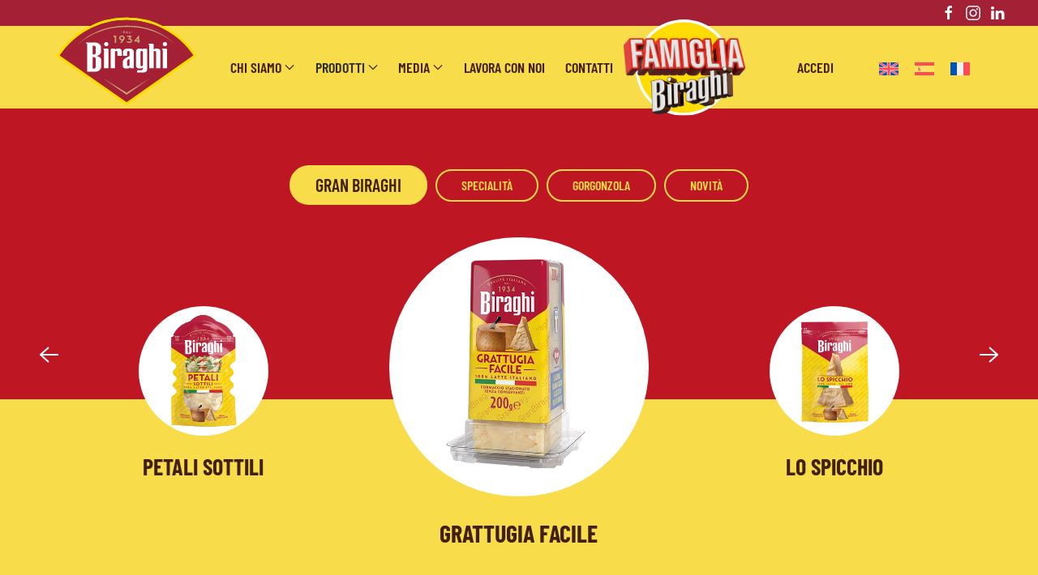

--- FILE ---
content_type: text/html; charset=UTF-8
request_url: https://biraghi.it/granbiraghi/grattugia-facile/
body_size: 34929
content:
<!DOCTYPE html>
<html lang="it-IT">
    <head>
        <meta charset="UTF-8">
        <meta name="viewport" content="width=device-width, initial-scale=1">
        <link rel="icon" href="/wp-content/uploads/2024/06/favicon-biraghi.png" sizes="any">
                <link rel="icon" href="/wp-content/uploads/2024/06/logo-biraghi.svg" type="image/svg+xml">
                <link rel="apple-touch-icon" href="/wp-content/uploads/2024/06/Biraghi-Logo-touck-icon.png">
                <meta name='robots' content='index, follow, max-image-preview:large, max-snippet:-1, max-video-preview:-1' />
<link rel="alternate" hreflang="it" href="https://biraghi.it/granbiraghi/grattugia-facile/" />
<link rel="alternate" hreflang="en" href="https://biraghi.it/en/granbiraghi/grattugia-facile/" />
<link rel="alternate" hreflang="es" href="https://biraghi.it/es/granbiraghi/grattugia-facile/" />
<link rel="alternate" hreflang="fr" href="https://biraghi.it/fr/granbiraghi/grattugia-facile/" />
<link rel="alternate" hreflang="x-default" href="https://biraghi.it/granbiraghi/grattugia-facile/" />
<script id="cookieyes" type="text/javascript" src="https://cdn-cookieyes.com/client_data/13140da44a78af63a8729437/script.js"></script>
	<!-- This site is optimized with the Yoast SEO plugin v26.6 - https://yoast.com/wordpress/plugins/seo/ -->
	<title>Grattugia facile - Biraghi</title>
	<link rel="canonical" href="https://biraghi.it/granbiraghi/grattugia-facile/" />
	<meta property="og:locale" content="it_IT" />
	<meta property="og:type" content="article" />
	<meta property="og:title" content="Grattugia facile - Biraghi" />
	<meta property="og:description" content="GRAN BIRAGHI SPECIALITà GORGONZOLA Novità PETALI SOTTILI GRATTUGIA FACILE LO SPICCHIO GRATTUGIA FACILE Lo spicchio facile da grattugiare senza sporcarti le mani Il Grattugia Facile Gran Biraghi si apre facilmente e si richiude con il comodo coperchio, in modo da garantire un’ottimale conservazione.  L’innovativa confezione consente di grattugiare senza sporcarsi le mani. 100% latte Italiano, [&hellip;]" />
	<meta property="og:url" content="https://biraghi.it/granbiraghi/grattugia-facile/" />
	<meta property="og:site_name" content="Biraghi" />
	<meta property="article:publisher" content="https://www.facebook.com/FormaggiBiraghi" />
	<meta property="article:modified_time" content="2025-02-04T14:48:14+00:00" />
	<meta name="twitter:card" content="summary_large_image" />
	<meta name="twitter:label1" content="Tempo di lettura stimato" />
	<meta name="twitter:data1" content="1 minuto" />
	<script type="application/ld+json" class="yoast-schema-graph">{"@context":"https://schema.org","@graph":[{"@type":"WebPage","@id":"https://biraghi.it/granbiraghi/grattugia-facile/","url":"https://biraghi.it/granbiraghi/grattugia-facile/","name":"Grattugia facile - Biraghi","isPartOf":{"@id":"https://biraghi.it/#website"},"datePublished":"2023-02-17T09:04:59+00:00","dateModified":"2025-02-04T14:48:14+00:00","breadcrumb":{"@id":"https://biraghi.it/granbiraghi/grattugia-facile/#breadcrumb"},"inLanguage":"it-IT","potentialAction":[{"@type":"ReadAction","target":["https://biraghi.it/granbiraghi/grattugia-facile/"]}]},{"@type":"BreadcrumbList","@id":"https://biraghi.it/granbiraghi/grattugia-facile/#breadcrumb","itemListElement":[{"@type":"ListItem","position":1,"name":"Home","item":"https://biraghi.it/"},{"@type":"ListItem","position":2,"name":"Gran biraghi","item":"https://biraghi.it/granbiraghi/"},{"@type":"ListItem","position":3,"name":"Grattugia facile"}]},{"@type":"WebSite","@id":"https://biraghi.it/#website","url":"https://biraghi.it/","name":"Biraghi","description":"Qualità italiana dal 1934","publisher":{"@id":"https://biraghi.it/#organization"},"potentialAction":[{"@type":"SearchAction","target":{"@type":"EntryPoint","urlTemplate":"https://biraghi.it/?s={search_term_string}"},"query-input":{"@type":"PropertyValueSpecification","valueRequired":true,"valueName":"search_term_string"}}],"inLanguage":"it-IT"},{"@type":"Organization","@id":"https://biraghi.it/#organization","name":"Biraghi","url":"https://biraghi.it/","logo":{"@type":"ImageObject","inLanguage":"it-IT","@id":"https://biraghi.it/#/schema/logo/image/","url":"https://biraghi.it/wp-content/uploads/2023/02/logo-biraghi.svg","contentUrl":"https://biraghi.it/wp-content/uploads/2023/02/logo-biraghi.svg","width":1,"height":1,"caption":"Biraghi"},"image":{"@id":"https://biraghi.it/#/schema/logo/image/"},"sameAs":["https://www.facebook.com/FormaggiBiraghi","https://www.instagram.com/formaggi_biraghi"]}]}</script>
	<!-- / Yoast SEO plugin. -->


<link rel='dns-prefetch' href='//www.googletagmanager.com' />
<link rel="alternate" type="application/rss+xml" title="Biraghi &raquo; Feed" href="https://biraghi.it/feed/" />
<link rel="alternate" title="oEmbed (JSON)" type="application/json+oembed" href="https://biraghi.it/wp-json/oembed/1.0/embed?url=https%3A%2F%2Fbiraghi.it%2Fgranbiraghi%2Fgrattugia-facile%2F" />
<link rel="alternate" title="oEmbed (XML)" type="text/xml+oembed" href="https://biraghi.it/wp-json/oembed/1.0/embed?url=https%3A%2F%2Fbiraghi.it%2Fgranbiraghi%2Fgrattugia-facile%2F&#038;format=xml" />
<style id='wp-img-auto-sizes-contain-inline-css' type='text/css'>
img:is([sizes=auto i],[sizes^="auto," i]){contain-intrinsic-size:3000px 1500px}
/*# sourceURL=wp-img-auto-sizes-contain-inline-css */
</style>
<link rel='stylesheet' id='coderockz-woo-delivery-block-css' href='https://biraghi.it/wp-content/plugins/woo-delivery/block/assets/css/frontend.css?ver=1.3.75' type='text/css' media='all' />
<style id='wp-emoji-styles-inline-css' type='text/css'>

	img.wp-smiley, img.emoji {
		display: inline !important;
		border: none !important;
		box-shadow: none !important;
		height: 1em !important;
		width: 1em !important;
		margin: 0 0.07em !important;
		vertical-align: -0.1em !important;
		background: none !important;
		padding: 0 !important;
	}
/*# sourceURL=wp-emoji-styles-inline-css */
</style>
<link rel='stylesheet' id='wp-block-library-css' href='https://biraghi.it/wp-includes/css/dist/block-library/style.min.css?ver=6.9' type='text/css' media='all' />
<link rel='stylesheet' id='wc-blocks-style-css' href='https://biraghi.it/wp-content/plugins/woocommerce/assets/client/blocks/wc-blocks.css?ver=wc-10.4.2' type='text/css' media='all' />
<style id='global-styles-inline-css' type='text/css'>
:root{--wp--preset--aspect-ratio--square: 1;--wp--preset--aspect-ratio--4-3: 4/3;--wp--preset--aspect-ratio--3-4: 3/4;--wp--preset--aspect-ratio--3-2: 3/2;--wp--preset--aspect-ratio--2-3: 2/3;--wp--preset--aspect-ratio--16-9: 16/9;--wp--preset--aspect-ratio--9-16: 9/16;--wp--preset--color--black: #000000;--wp--preset--color--cyan-bluish-gray: #abb8c3;--wp--preset--color--white: #ffffff;--wp--preset--color--pale-pink: #f78da7;--wp--preset--color--vivid-red: #cf2e2e;--wp--preset--color--luminous-vivid-orange: #ff6900;--wp--preset--color--luminous-vivid-amber: #fcb900;--wp--preset--color--light-green-cyan: #7bdcb5;--wp--preset--color--vivid-green-cyan: #00d084;--wp--preset--color--pale-cyan-blue: #8ed1fc;--wp--preset--color--vivid-cyan-blue: #0693e3;--wp--preset--color--vivid-purple: #9b51e0;--wp--preset--gradient--vivid-cyan-blue-to-vivid-purple: linear-gradient(135deg,rgb(6,147,227) 0%,rgb(155,81,224) 100%);--wp--preset--gradient--light-green-cyan-to-vivid-green-cyan: linear-gradient(135deg,rgb(122,220,180) 0%,rgb(0,208,130) 100%);--wp--preset--gradient--luminous-vivid-amber-to-luminous-vivid-orange: linear-gradient(135deg,rgb(252,185,0) 0%,rgb(255,105,0) 100%);--wp--preset--gradient--luminous-vivid-orange-to-vivid-red: linear-gradient(135deg,rgb(255,105,0) 0%,rgb(207,46,46) 100%);--wp--preset--gradient--very-light-gray-to-cyan-bluish-gray: linear-gradient(135deg,rgb(238,238,238) 0%,rgb(169,184,195) 100%);--wp--preset--gradient--cool-to-warm-spectrum: linear-gradient(135deg,rgb(74,234,220) 0%,rgb(151,120,209) 20%,rgb(207,42,186) 40%,rgb(238,44,130) 60%,rgb(251,105,98) 80%,rgb(254,248,76) 100%);--wp--preset--gradient--blush-light-purple: linear-gradient(135deg,rgb(255,206,236) 0%,rgb(152,150,240) 100%);--wp--preset--gradient--blush-bordeaux: linear-gradient(135deg,rgb(254,205,165) 0%,rgb(254,45,45) 50%,rgb(107,0,62) 100%);--wp--preset--gradient--luminous-dusk: linear-gradient(135deg,rgb(255,203,112) 0%,rgb(199,81,192) 50%,rgb(65,88,208) 100%);--wp--preset--gradient--pale-ocean: linear-gradient(135deg,rgb(255,245,203) 0%,rgb(182,227,212) 50%,rgb(51,167,181) 100%);--wp--preset--gradient--electric-grass: linear-gradient(135deg,rgb(202,248,128) 0%,rgb(113,206,126) 100%);--wp--preset--gradient--midnight: linear-gradient(135deg,rgb(2,3,129) 0%,rgb(40,116,252) 100%);--wp--preset--font-size--small: 13px;--wp--preset--font-size--medium: 20px;--wp--preset--font-size--large: 36px;--wp--preset--font-size--x-large: 42px;--wp--preset--spacing--20: 0.44rem;--wp--preset--spacing--30: 0.67rem;--wp--preset--spacing--40: 1rem;--wp--preset--spacing--50: 1.5rem;--wp--preset--spacing--60: 2.25rem;--wp--preset--spacing--70: 3.38rem;--wp--preset--spacing--80: 5.06rem;--wp--preset--shadow--natural: 6px 6px 9px rgba(0, 0, 0, 0.2);--wp--preset--shadow--deep: 12px 12px 50px rgba(0, 0, 0, 0.4);--wp--preset--shadow--sharp: 6px 6px 0px rgba(0, 0, 0, 0.2);--wp--preset--shadow--outlined: 6px 6px 0px -3px rgb(255, 255, 255), 6px 6px rgb(0, 0, 0);--wp--preset--shadow--crisp: 6px 6px 0px rgb(0, 0, 0);}:where(.is-layout-flex){gap: 0.5em;}:where(.is-layout-grid){gap: 0.5em;}body .is-layout-flex{display: flex;}.is-layout-flex{flex-wrap: wrap;align-items: center;}.is-layout-flex > :is(*, div){margin: 0;}body .is-layout-grid{display: grid;}.is-layout-grid > :is(*, div){margin: 0;}:where(.wp-block-columns.is-layout-flex){gap: 2em;}:where(.wp-block-columns.is-layout-grid){gap: 2em;}:where(.wp-block-post-template.is-layout-flex){gap: 1.25em;}:where(.wp-block-post-template.is-layout-grid){gap: 1.25em;}.has-black-color{color: var(--wp--preset--color--black) !important;}.has-cyan-bluish-gray-color{color: var(--wp--preset--color--cyan-bluish-gray) !important;}.has-white-color{color: var(--wp--preset--color--white) !important;}.has-pale-pink-color{color: var(--wp--preset--color--pale-pink) !important;}.has-vivid-red-color{color: var(--wp--preset--color--vivid-red) !important;}.has-luminous-vivid-orange-color{color: var(--wp--preset--color--luminous-vivid-orange) !important;}.has-luminous-vivid-amber-color{color: var(--wp--preset--color--luminous-vivid-amber) !important;}.has-light-green-cyan-color{color: var(--wp--preset--color--light-green-cyan) !important;}.has-vivid-green-cyan-color{color: var(--wp--preset--color--vivid-green-cyan) !important;}.has-pale-cyan-blue-color{color: var(--wp--preset--color--pale-cyan-blue) !important;}.has-vivid-cyan-blue-color{color: var(--wp--preset--color--vivid-cyan-blue) !important;}.has-vivid-purple-color{color: var(--wp--preset--color--vivid-purple) !important;}.has-black-background-color{background-color: var(--wp--preset--color--black) !important;}.has-cyan-bluish-gray-background-color{background-color: var(--wp--preset--color--cyan-bluish-gray) !important;}.has-white-background-color{background-color: var(--wp--preset--color--white) !important;}.has-pale-pink-background-color{background-color: var(--wp--preset--color--pale-pink) !important;}.has-vivid-red-background-color{background-color: var(--wp--preset--color--vivid-red) !important;}.has-luminous-vivid-orange-background-color{background-color: var(--wp--preset--color--luminous-vivid-orange) !important;}.has-luminous-vivid-amber-background-color{background-color: var(--wp--preset--color--luminous-vivid-amber) !important;}.has-light-green-cyan-background-color{background-color: var(--wp--preset--color--light-green-cyan) !important;}.has-vivid-green-cyan-background-color{background-color: var(--wp--preset--color--vivid-green-cyan) !important;}.has-pale-cyan-blue-background-color{background-color: var(--wp--preset--color--pale-cyan-blue) !important;}.has-vivid-cyan-blue-background-color{background-color: var(--wp--preset--color--vivid-cyan-blue) !important;}.has-vivid-purple-background-color{background-color: var(--wp--preset--color--vivid-purple) !important;}.has-black-border-color{border-color: var(--wp--preset--color--black) !important;}.has-cyan-bluish-gray-border-color{border-color: var(--wp--preset--color--cyan-bluish-gray) !important;}.has-white-border-color{border-color: var(--wp--preset--color--white) !important;}.has-pale-pink-border-color{border-color: var(--wp--preset--color--pale-pink) !important;}.has-vivid-red-border-color{border-color: var(--wp--preset--color--vivid-red) !important;}.has-luminous-vivid-orange-border-color{border-color: var(--wp--preset--color--luminous-vivid-orange) !important;}.has-luminous-vivid-amber-border-color{border-color: var(--wp--preset--color--luminous-vivid-amber) !important;}.has-light-green-cyan-border-color{border-color: var(--wp--preset--color--light-green-cyan) !important;}.has-vivid-green-cyan-border-color{border-color: var(--wp--preset--color--vivid-green-cyan) !important;}.has-pale-cyan-blue-border-color{border-color: var(--wp--preset--color--pale-cyan-blue) !important;}.has-vivid-cyan-blue-border-color{border-color: var(--wp--preset--color--vivid-cyan-blue) !important;}.has-vivid-purple-border-color{border-color: var(--wp--preset--color--vivid-purple) !important;}.has-vivid-cyan-blue-to-vivid-purple-gradient-background{background: var(--wp--preset--gradient--vivid-cyan-blue-to-vivid-purple) !important;}.has-light-green-cyan-to-vivid-green-cyan-gradient-background{background: var(--wp--preset--gradient--light-green-cyan-to-vivid-green-cyan) !important;}.has-luminous-vivid-amber-to-luminous-vivid-orange-gradient-background{background: var(--wp--preset--gradient--luminous-vivid-amber-to-luminous-vivid-orange) !important;}.has-luminous-vivid-orange-to-vivid-red-gradient-background{background: var(--wp--preset--gradient--luminous-vivid-orange-to-vivid-red) !important;}.has-very-light-gray-to-cyan-bluish-gray-gradient-background{background: var(--wp--preset--gradient--very-light-gray-to-cyan-bluish-gray) !important;}.has-cool-to-warm-spectrum-gradient-background{background: var(--wp--preset--gradient--cool-to-warm-spectrum) !important;}.has-blush-light-purple-gradient-background{background: var(--wp--preset--gradient--blush-light-purple) !important;}.has-blush-bordeaux-gradient-background{background: var(--wp--preset--gradient--blush-bordeaux) !important;}.has-luminous-dusk-gradient-background{background: var(--wp--preset--gradient--luminous-dusk) !important;}.has-pale-ocean-gradient-background{background: var(--wp--preset--gradient--pale-ocean) !important;}.has-electric-grass-gradient-background{background: var(--wp--preset--gradient--electric-grass) !important;}.has-midnight-gradient-background{background: var(--wp--preset--gradient--midnight) !important;}.has-small-font-size{font-size: var(--wp--preset--font-size--small) !important;}.has-medium-font-size{font-size: var(--wp--preset--font-size--medium) !important;}.has-large-font-size{font-size: var(--wp--preset--font-size--large) !important;}.has-x-large-font-size{font-size: var(--wp--preset--font-size--x-large) !important;}
/*# sourceURL=global-styles-inline-css */
</style>

<style id='classic-theme-styles-inline-css' type='text/css'>
/*! This file is auto-generated */
.wp-block-button__link{color:#fff;background-color:#32373c;border-radius:9999px;box-shadow:none;text-decoration:none;padding:calc(.667em + 2px) calc(1.333em + 2px);font-size:1.125em}.wp-block-file__button{background:#32373c;color:#fff;text-decoration:none}
/*# sourceURL=/wp-includes/css/classic-themes.min.css */
</style>
<link rel='stylesheet' id='min-and-max-quantity-for-woocommerce-css' href='https://biraghi.it/wp-content/plugins/min-and-max-quantity-for-woocommerce/public/css/mmqw-for-woocommerce-public.css?ver=2.1.1' type='text/css' media='all' />
<link rel='stylesheet' id='contact-form-7-css' href='https://biraghi.it/wp-content/plugins/contact-form-7/includes/css/styles.css?ver=6.1.4' type='text/css' media='all' />
<link rel='stylesheet' id='mailup-css' href='https://biraghi.it/wp-content/plugins/mailup-email-and-newsletter-subscription-form/public/css/mailup-public.css?ver=1.2.7' type='text/css' media='all' />
<link rel='stylesheet' id='widgetopts-styles-css' href='https://biraghi.it/wp-content/plugins/widget-options/assets/css/widget-options.css?ver=4.1.3' type='text/css' media='all' />
<style id='woocommerce-inline-inline-css' type='text/css'>
.woocommerce form .form-row .required { visibility: visible; }
/*# sourceURL=woocommerce-inline-inline-css */
</style>
<link rel='stylesheet' id='wpsl-styles-css' href='https://biraghi.it/wp-content/plugins/wp-store-locator/css/styles.min.css?ver=2.2.261' type='text/css' media='all' />
<link rel='stylesheet' id='wpml-legacy-horizontal-list-0-css' href='https://biraghi.it/wp-content/plugins/sitepress-multilingual-cms/templates/language-switchers/legacy-list-horizontal/style.min.css?ver=1' type='text/css' media='all' />
<link rel='stylesheet' id='mo_customer_validation_form_main_css-css' href='https://biraghi.it/wp-content/plugins/miniorange-otp-verification/includes/css/mo_forms_css.css?version=5.4.5&#038;ver=5.4.5' type='text/css' media='all' />
<link rel='stylesheet' id='mo_customer_validation_inttelinput_style-css' href='https://biraghi.it/wp-content/plugins/miniorange-otp-verification/includes/css/intlTelInput.min.css?version=5.4.5&#038;ver=5.4.5' type='text/css' media='all' />
<link rel='stylesheet' id='um_modal-css' href='https://biraghi.it/wp-content/plugins/ultimate-member/assets/css/um-modal.min.css?ver=2.11.1' type='text/css' media='all' />
<link rel='stylesheet' id='um_ui-css' href='https://biraghi.it/wp-content/plugins/ultimate-member/assets/libs/jquery-ui/jquery-ui.min.css?ver=1.13.2' type='text/css' media='all' />
<link rel='stylesheet' id='um_tipsy-css' href='https://biraghi.it/wp-content/plugins/ultimate-member/assets/libs/tipsy/tipsy.min.css?ver=1.0.0a' type='text/css' media='all' />
<link rel='stylesheet' id='um_raty-css' href='https://biraghi.it/wp-content/plugins/ultimate-member/assets/libs/raty/um-raty.min.css?ver=2.6.0' type='text/css' media='all' />
<link rel='stylesheet' id='select2-css' href='https://biraghi.it/wp-content/plugins/ultimate-member/assets/libs/select2/select2.min.css?ver=4.0.13' type='text/css' media='all' />
<link rel='stylesheet' id='um_fileupload-css' href='https://biraghi.it/wp-content/plugins/ultimate-member/assets/css/um-fileupload.min.css?ver=2.11.1' type='text/css' media='all' />
<link rel='stylesheet' id='um_confirm-css' href='https://biraghi.it/wp-content/plugins/ultimate-member/assets/libs/um-confirm/um-confirm.min.css?ver=1.0' type='text/css' media='all' />
<link rel='stylesheet' id='um_datetime-css' href='https://biraghi.it/wp-content/plugins/ultimate-member/assets/libs/pickadate/default.min.css?ver=3.6.2' type='text/css' media='all' />
<link rel='stylesheet' id='um_datetime_date-css' href='https://biraghi.it/wp-content/plugins/ultimate-member/assets/libs/pickadate/default.date.min.css?ver=3.6.2' type='text/css' media='all' />
<link rel='stylesheet' id='um_datetime_time-css' href='https://biraghi.it/wp-content/plugins/ultimate-member/assets/libs/pickadate/default.time.min.css?ver=3.6.2' type='text/css' media='all' />
<link rel='stylesheet' id='um_fonticons_ii-css' href='https://biraghi.it/wp-content/plugins/ultimate-member/assets/libs/legacy/fonticons/fonticons-ii.min.css?ver=2.11.1' type='text/css' media='all' />
<link rel='stylesheet' id='um_fonticons_fa-css' href='https://biraghi.it/wp-content/plugins/ultimate-member/assets/libs/legacy/fonticons/fonticons-fa.min.css?ver=2.11.1' type='text/css' media='all' />
<link rel='stylesheet' id='um_fontawesome-css' href='https://biraghi.it/wp-content/plugins/ultimate-member/assets/css/um-fontawesome.min.css?ver=6.5.2' type='text/css' media='all' />
<link rel='stylesheet' id='um_common-css' href='https://biraghi.it/wp-content/plugins/ultimate-member/assets/css/common.min.css?ver=2.11.1' type='text/css' media='all' />
<link rel='stylesheet' id='um_responsive-css' href='https://biraghi.it/wp-content/plugins/ultimate-member/assets/css/um-responsive.min.css?ver=2.11.1' type='text/css' media='all' />
<link rel='stylesheet' id='um_styles-css' href='https://biraghi.it/wp-content/plugins/ultimate-member/assets/css/um-styles.min.css?ver=2.11.1' type='text/css' media='all' />
<link rel='stylesheet' id='um_crop-css' href='https://biraghi.it/wp-content/plugins/ultimate-member/assets/libs/cropper/cropper.min.css?ver=1.6.1' type='text/css' media='all' />
<link rel='stylesheet' id='um_profile-css' href='https://biraghi.it/wp-content/plugins/ultimate-member/assets/css/um-profile.min.css?ver=2.11.1' type='text/css' media='all' />
<link rel='stylesheet' id='um_account-css' href='https://biraghi.it/wp-content/plugins/ultimate-member/assets/css/um-account.min.css?ver=2.11.1' type='text/css' media='all' />
<link rel='stylesheet' id='um_misc-css' href='https://biraghi.it/wp-content/plugins/ultimate-member/assets/css/um-misc.min.css?ver=2.11.1' type='text/css' media='all' />
<link rel='stylesheet' id='um_default_css-css' href='https://biraghi.it/wp-content/plugins/ultimate-member/assets/css/um-old-default.min.css?ver=2.11.1' type='text/css' media='all' />
<link href="https://biraghi.it/wp-content/themes/yootheme/css/theme.1.css?ver=1766074481" rel="stylesheet">
<link href="https://biraghi.it/wp-content/themes/yootheme/css/theme.update.css?ver=4.4.8" rel="stylesheet">
<script type="text/javascript" id="wpml-cookie-js-extra">
/* <![CDATA[ */
var wpml_cookies = {"wp-wpml_current_language":{"value":"it","expires":1,"path":"/"}};
var wpml_cookies = {"wp-wpml_current_language":{"value":"it","expires":1,"path":"/"}};
//# sourceURL=wpml-cookie-js-extra
/* ]]> */
</script>
<script type="text/javascript" src="https://biraghi.it/wp-content/plugins/sitepress-multilingual-cms/res/js/cookies/language-cookie.js?ver=4.6.13" id="wpml-cookie-js" defer="defer" data-wp-strategy="defer"></script>
<script type="text/javascript" src="https://biraghi.it/wp-includes/js/jquery/jquery.min.js?ver=3.7.1" id="jquery-core-js"></script>
<script type="text/javascript" src="https://biraghi.it/wp-includes/js/jquery/jquery-migrate.min.js?ver=3.4.1" id="jquery-migrate-js"></script>
<script type="text/javascript" id="min-and-max-quantity-for-woocommerce-js-extra">
/* <![CDATA[ */
var mmqw_plugin_vars = {"one_quantity":"Quantity: ","change_qty_html":"1"};
//# sourceURL=min-and-max-quantity-for-woocommerce-js-extra
/* ]]> */
</script>
<script type="text/javascript" src="https://biraghi.it/wp-content/plugins/min-and-max-quantity-for-woocommerce/public/js/mmqw-for-woocommerce-public.js?ver=2.1.1" id="min-and-max-quantity-for-woocommerce-js"></script>
<script type="text/javascript" src="https://biraghi.it/wp-content/plugins/mailup-email-and-newsletter-subscription-form/admin/js/jquery.validate.min.js?ver=1.19.5" id="mailup_validate-js"></script>
<script type="text/javascript" src="https://biraghi.it/wp-content/plugins/mailup-email-and-newsletter-subscription-form/admin/js/localization/messages_it.js?ver=1.19.5" id="mailup_validate_loc_it-js"></script>
<script type="text/javascript" id="mailup-js-extra">
/* <![CDATA[ */
var mailup_params = {"ajax_url":"https://biraghi.it/wp-admin/admin-ajax.php","ajaxNonce":"42a4d949b9"};
//# sourceURL=mailup-js-extra
/* ]]> */
</script>
<script type="text/javascript" src="https://biraghi.it/wp-content/plugins/mailup-email-and-newsletter-subscription-form/public/js/mailup-public.js?ver=1.2.7" id="mailup-js"></script>
<script type="text/javascript" src="https://biraghi.it/wp-content/plugins/woocommerce/assets/js/jquery-blockui/jquery.blockUI.min.js?ver=2.7.0-wc.10.4.2" id="wc-jquery-blockui-js" data-wp-strategy="defer"></script>
<script type="text/javascript" id="wc-add-to-cart-js-extra">
/* <![CDATA[ */
var wc_add_to_cart_params = {"ajax_url":"/wp-admin/admin-ajax.php","wc_ajax_url":"/?wc-ajax=%%endpoint%%","i18n_view_cart":"Visualizza carrello","cart_url":"https://biraghi.it/carrello/","is_cart":"","cart_redirect_after_add":"yes"};
//# sourceURL=wc-add-to-cart-js-extra
/* ]]> */
</script>
<script type="text/javascript" src="https://biraghi.it/wp-content/plugins/woocommerce/assets/js/frontend/add-to-cart.min.js?ver=10.4.2" id="wc-add-to-cart-js" defer="defer" data-wp-strategy="defer"></script>
<script type="text/javascript" src="https://biraghi.it/wp-content/plugins/woocommerce/assets/js/js-cookie/js.cookie.min.js?ver=2.1.4-wc.10.4.2" id="wc-js-cookie-js" data-wp-strategy="defer"></script>

<!-- Snippet del tag Google (gtag.js) aggiunto da Site Kit -->
<!-- Snippet Google Analytics aggiunto da Site Kit -->
<script type="text/javascript" src="https://www.googletagmanager.com/gtag/js?id=GT-KDZPFTMQ" id="google_gtagjs-js" async></script>
<script type="text/javascript" id="google_gtagjs-js-after">
/* <![CDATA[ */
window.dataLayer = window.dataLayer || [];function gtag(){dataLayer.push(arguments);}
gtag("set","linker",{"domains":["biraghi.it"]});
gtag("js", new Date());
gtag("set", "developer_id.dZTNiMT", true);
gtag("config", "GT-KDZPFTMQ");
 window._googlesitekit = window._googlesitekit || {}; window._googlesitekit.throttledEvents = []; window._googlesitekit.gtagEvent = (name, data) => { var key = JSON.stringify( { name, data } ); if ( !! window._googlesitekit.throttledEvents[ key ] ) { return; } window._googlesitekit.throttledEvents[ key ] = true; setTimeout( () => { delete window._googlesitekit.throttledEvents[ key ]; }, 5 ); gtag( "event", name, { ...data, event_source: "site-kit" } ); }; 
//# sourceURL=google_gtagjs-js-after
/* ]]> */
</script>
<script type="text/javascript" id="mo_customer_validation_inttelinput_script-js-extra">
/* <![CDATA[ */
var moselecteddropdown = {"selecteddropdown":[{"name":"All Countries","alphacode":"","countryCode":""},{"name":"Afghanistan (\u202b\u0627\u0641\u063a\u0627\u0646\u0633\u062a\u0627\u0646\u202c\u200e)","alphacode":"af","countryCode":"+93","minLength":9,"maxLength":9,"prefixes":["1","2","3","4","5","6","7","8","9"]},{"name":"Albania (Shqip\u00ebri)","alphacode":"al","countryCode":"+355","minLength":9,"maxLength":9,"prefixes":["2","3","4","5","6","7","8","9"]},{"name":"Algeria (\u202b\u0627\u0644\u062c\u0632\u0627\u0626\u0631\u202c\u200e)","alphacode":"dz","countryCode":"+213","minLength":9,"maxLength":9,"prefixes":["1","2","3","4","5","6","7","8","9"]},{"name":"American Samoa","alphacode":"as","countryCode":"+1684","minLength":10,"maxLength":10,"prefixes":["0","1","2","3","4","5","6","7","8","9"]},{"name":"Andorra","alphacode":"ad","countryCode":"+376","minLength":6,"maxLength":6,"prefixes":["1","3","5","6","7","8","9"]},{"name":"Angola","alphacode":"ao","countryCode":"+244","minLength":9,"maxLength":9,"prefixes":["2","9"]},{"name":"Anguilla","alphacode":"ai","countryCode":"+1264","minLength":10,"maxLength":10,"prefixes":["0","1","2","3","4","5","6","7","8","9"]},{"name":"Antigua and Barbuda","alphacode":"ag","countryCode":"+1268","minLength":10,"maxLength":10,"prefixes":["0","1","2","3","4","5","6","7","8","9"]},{"name":"Argentina","alphacode":"ar","countryCode":"+54","minLength":10,"maxLength":11,"prefixes":["0","1","2","3","4","5","6","7","8","9"]},{"name":"Armenia (\u0540\u0561\u0575\u0561\u057d\u057f\u0561\u0576)","alphacode":"am","countryCode":"+374","minLength":8,"maxLength":8,"prefixes":["1","2","3","4","5","6","7","8","9"]},{"name":"Aruba","alphacode":"aw","countryCode":"+297","minLength":7,"maxLength":7,"prefixes":["2","5","6","7","8","9"]},{"name":"Australia","alphacode":"au","countryCode":"+61","minLength":9,"maxLength":9,"prefixes":["1","2","3","4","7","8"]},{"name":"Austria (\u00d6sterreich)","alphacode":"at","countryCode":"+43","minLength":10,"maxLength":13,"prefixes":["0","1","2","3","4","5","6","7","8","9"]},{"name":"Azerbaijan (Az\u0259rbaycan)","alphacode":"az","countryCode":"+994","minLength":9,"maxLength":9,"prefixes":["1","2","3","4","5","6","7","8","9"]},{"name":"Bahamas","alphacode":"bs","countryCode":"+1242","minLength":10,"maxLength":10,"prefixes":["0","1","2","3","4","5","6","7","8","9"]},{"name":"Bahrain (\u202b\u0627\u0644\u0628\u062d\u0631\u064a\u0646\u202c\u200e)","alphacode":"bh","countryCode":"+973","minLength":8,"maxLength":8,"prefixes":["1","3","6","7","8","9"]},{"name":"Bangladesh (\u09ac\u09be\u0982\u09b2\u09be\u09a6\u09c7\u09b6)","alphacode":"bd","countryCode":"+880","minLength":10,"maxLength":10,"prefixes":["0","1","2","3","4","5","6","7","8","9"]},{"name":"Barbados","alphacode":"bb","countryCode":"+1246","minLength":10,"maxLength":10,"prefixes":["0","1","2","3","4","5","6","7","8","9"]},{"name":"Belarus (\u0411\u0435\u043b\u0430\u0440\u0443\u0441\u044c)","alphacode":"by","countryCode":"+375","minLength":9,"maxLength":9,"prefixes":["1","2","3","4","8","9"]},{"name":"Belgium (Belgi\u00eb)","alphacode":"be","countryCode":"+32","minLength":9,"maxLength":9,"prefixes":["0","1","2","3","4","5","6","7","8","9"]},{"name":"Belize","alphacode":"bz","countryCode":"+501","minLength":7,"maxLength":7,"prefixes":["0","2","3","4","5","6","7","8"]},{"name":"Benin (B\u00e9nin)","alphacode":"bj","countryCode":"+229","minLength":8,"maxLength":8,"prefixes":["0","2","4","5","6","8","9"]},{"name":"Bermuda","alphacode":"bm","countryCode":"+1441","minLength":10,"maxLength":10,"prefixes":["0","1","2","3","4","5","6","7","8","9"]},{"name":"Bhutan (\u0f60\u0f56\u0fb2\u0f74\u0f42)","alphacode":"bt","countryCode":"+975","minLength":8,"maxLength":8,"prefixes":["1","2","3","4","5","6","7","8"]},{"name":"Bolivia","alphacode":"bo","countryCode":"+591","minLength":8,"maxLength":8,"prefixes":["2","3","4","5","6","7","8"]},{"name":"Bosnia and Herzegovina (\u0411\u043e\u0441\u043d\u0430 \u0438 \u0425\u0435\u0440\u0446\u0435\u0433\u043e\u0432\u0438\u043d\u0430)","alphacode":"ba","countryCode":"+387","minLength":8,"maxLength":9,"prefixes":["2","3","4","5","6","7","8","9"]},{"name":"Botswana","alphacode":"bw","countryCode":"+267","minLength":8,"maxLength":8,"prefixes":["0","2","3","4","5","6","7","8","9"]},{"name":"Brazil (Brasil)","alphacode":"br","countryCode":"+55","minLength":10,"maxLength":11,"prefixes":["0","1","2","3","4","5","6","7","8","9"]},{"name":"British Indian Ocean Territory","alphacode":"io","countryCode":"+246","minLength":7,"maxLength":7,"prefixes":["3"]},{"name":"British Virgin Islands","alphacode":"vg","countryCode":"+1284","minLength":10,"maxLength":10,"prefixes":["0","1","2","3","4","5","6","7","8","9"]},{"name":"Brunei","alphacode":"bn","countryCode":"+673","minLength":7,"maxLength":7,"prefixes":["2","3","4","5","7","8"]},{"name":"Bulgaria (\u0411\u044a\u043b\u0433\u0430\u0440\u0438\u044f)","alphacode":"bg","countryCode":"+359","minLength":8,"maxLength":9,"prefixes":["0","1","2","3","4","5","6","7","8","9"]},{"name":"Burkina Faso","alphacode":"bf","countryCode":"+226","minLength":8,"maxLength":8,"prefixes":["0","2","4","5","6","7"]},{"name":"Burundi (Uburundi)","alphacode":"bi","countryCode":"+257","minLength":8,"maxLength":8,"prefixes":["2","3","6","7"]},{"name":"Cambodia (\u1780\u1798\u17d2\u1796\u17bb\u1787\u17b6)","alphacode":"kh","countryCode":"+855","minLength":8,"maxLength":9,"prefixes":["1","2","3","4","5","6","7","8","9"]},{"name":"Cameroon (Cameroun)","alphacode":"cm","countryCode":"+237","minLength":9,"maxLength":9,"prefixes":["2","6","8"]},{"name":"Canada","alphacode":"ca","countryCode":"+1","minLength":10,"maxLength":10,"prefixes":["2","3","4","5","6","7","8","9"]},{"name":"Cape Verde (Kabu Verdi)","alphacode":"cv","countryCode":"+238","minLength":7,"maxLength":7,"prefixes":["2","3","4","5","8","9"]},{"name":"Caribbean Netherlands","alphacode":"bq","countryCode":"+599","minLength":7,"maxLength":7,"prefixes":["0","1","2","3","4","5","6","7","8","9"]},{"name":"Cayman Islands","alphacode":"ky","countryCode":"+1345","minLength":10,"maxLength":10,"prefixes":["0","1","2","3","4","5","6","7","8","9"]},{"name":"Central African Republic (R\u00e9publique centrafricaine)","alphacode":"cf","countryCode":"+236","minLength":8,"maxLength":8,"prefixes":["2","7","8"]},{"name":"Chad (Tchad)","alphacode":"td","countryCode":"+235","minLength":8,"maxLength":8,"prefixes":["2","3","6","7","8","9"]},{"name":"Chile","alphacode":"cl","countryCode":"+56","minLength":8,"maxLength":9,"prefixes":["1","2","3","4","5","6","7","8","9"]},{"name":"China (\u4e2d\u56fd)","alphacode":"cn","countryCode":"+86","minLength":11,"maxLength":11,"prefixes":["0","1","2","3","4","5","6","7","8","9"]},{"name":"Christmas Island","alphacode":"cx","countryCode":"+61","minLength":9,"maxLength":9,"prefixes":["1","4","8"]},{"name":"Cocos (Keeling) Islands","alphacode":"cc","countryCode":"+61","minLength":9,"maxLength":9,"prefixes":["1","4","8"]},{"name":"Colombia","alphacode":"co","countryCode":"+57","minLength":8,"maxLength":10,"prefixes":["1","3","4","6","9"]},{"name":"Comoros (\u202b\u062c\u0632\u0631 \u0627\u0644\u0642\u0645\u0631\u202c\u200e)","alphacode":"km","countryCode":"+269","minLength":7,"maxLength":7,"prefixes":["3","4","7","8"]},{"name":"Congo (DRC) (Jamhuri ya Kidemokrasia ya Kongo)","alphacode":"cd","countryCode":"+243","minLength":9,"maxLength":9,"prefixes":["1","2","3","4","5","6","8","9"]},{"name":"Congo (Republic) (Congo-Brazzaville)","alphacode":"cg","countryCode":"+242","minLength":9,"maxLength":9,"prefixes":["0","2","8"]},{"name":"Cook Islands","alphacode":"ck","countryCode":"+682","minLength":5,"maxLength":5,"prefixes":["2","3","4","5","7","8"]},{"name":"Costa Rica","alphacode":"cr","countryCode":"+506","minLength":8,"maxLength":8,"prefixes":["2","3","4","5","6","7","8","9"]},{"name":"C\u00f4te d'Ivoire","alphacode":"ci","countryCode":"+225","minLength":8,"maxLength":10,"prefixes":["0","2"]},{"name":"Croatia (Hrvatska)","alphacode":"hr","countryCode":"+385","minLength":8,"maxLength":9,"prefixes":["1","2","3","4","5","6","7","8","9"]},{"name":"Cuba","alphacode":"cu","countryCode":"+53","minLength":8,"maxLength":8,"prefixes":["2","3","4","5","6","7","8"]},{"name":"Cura\u00e7ao","alphacode":"cw","countryCode":"+599","minLength":7,"maxLength":8,"prefixes":["3","4","6","7","9"]},{"name":"Cyprus (\u039a\u03cd\u03c0\u03c1\u03bf\u03c2)","alphacode":"cy","countryCode":"+357","minLength":8,"maxLength":8,"prefixes":["2","5","7","8","9"]},{"name":"Czech Republic (\u010cesk\u00e1 republika)","alphacode":"cz","countryCode":"+420","minLength":9,"maxLength":9,"prefixes":["2","3","4","5","6","7","8","9"]},{"name":"Denmark (Danmark)","alphacode":"dk","countryCode":"+45","minLength":8,"maxLength":8,"prefixes":["2","3","4","5","6","7","8","9"]},{"name":"Djibouti","alphacode":"dj","countryCode":"+253","minLength":8,"maxLength":8,"prefixes":["2","7"]},{"name":"Dominica","alphacode":"dm","countryCode":"+1767","minLength":10,"maxLength":10,"prefixes":["0","1","2","3","4","5","6","7","8","9"]},{"name":"Dominican Republic (Rep\u00fablica Dominicana)","alphacode":"do","countryCode":"+1","minLength":10,"maxLength":10,"prefixes":["0","1","2","3","4","5","6","7","8","9"]},{"name":"Ecuador","alphacode":"ec","countryCode":"+593","minLength":8,"maxLength":9,"prefixes":["1","2","3","4","5","6","7","9"]},{"name":"Egypt (\u202b\u0645\u0635\u0631\u202c\u200e)","alphacode":"eg","countryCode":"+20","minLength":8,"maxLength":10,"prefixes":["1","2","3","4","5","6","8","9"]},{"name":"El Salvador","alphacode":"sv","countryCode":"+503","minLength":8,"maxLength":8,"prefixes":["2","6","7","8","9"]},{"name":"Equatorial Guinea (Guinea Ecuatorial)","alphacode":"gq","countryCode":"+240","minLength":9,"maxLength":9,"prefixes":["2","3","5","8","9"]},{"name":"Eritrea","alphacode":"er","countryCode":"+291","minLength":7,"maxLength":7,"prefixes":["1","7","8"]},{"name":"Estonia (Eesti)","alphacode":"ee","countryCode":"+372","minLength":7,"maxLength":8,"prefixes":["3","4","5","6","7","8","9"]},{"name":"Ethiopia","alphacode":"et","countryCode":"+251","minLength":9,"maxLength":9,"prefixes":["1","2","3","4","5","7","9"]},{"name":"Falkland Islands (Islas Malvinas)","alphacode":"fk","countryCode":"+500","minLength":5,"maxLength":5,"prefixes":["2","3","4","5","6","7"]},{"name":"Faroe Islands (F\u00f8royar)","alphacode":"fo","countryCode":"+298","minLength":6,"maxLength":6,"prefixes":["2","3","4","5","6","7","8","9"]},{"name":"Fiji","alphacode":"fj","countryCode":"+679","minLength":7,"maxLength":7,"prefixes":["0","2","3","4","5","6","7","8","9"]},{"name":"Finland (Suomi)","alphacode":"fi","countryCode":"+358","minLength":5,"maxLength":12,"prefixes":["0","1","2","3","4","5","6","7","8","9"]},{"name":"France","alphacode":"fr","countryCode":"+33","minLength":9,"maxLength":9,"prefixes":["1","2","3","4","5","6","7","8","9"]},{"name":"French Guiana (Guyane fran\u00e7aise)","alphacode":"gf","countryCode":"+594","minLength":9,"maxLength":9,"prefixes":["5","6","7","8","9"]},{"name":"French Polynesia (Polyn\u00e9sie fran\u00e7aise)","alphacode":"pf","countryCode":"+689","minLength":6,"maxLength":6,"prefixes":["4","8"]},{"name":"Gabon","alphacode":"ga","countryCode":"+241","minLength":7,"maxLength":8,"prefixes":["0","1","2","3","4","5","6","7"]},{"name":"Gambia","alphacode":"gm","countryCode":"+220","minLength":7,"maxLength":7,"prefixes":["2","3","4","5","6","7","8","9"]},{"name":"Georgia (\u10e1\u10d0\u10e5\u10d0\u10e0\u10d7\u10d5\u10d4\u10da\u10dd)","alphacode":"ge","countryCode":"+995","minLength":9,"maxLength":9,"prefixes":["3","4","5","7","8"]},{"name":"Germany (Deutschland)","alphacode":"de","countryCode":"+49","minLength":11,"maxLength":12,"prefixes":["0","1","2","3","4","5","6","7","8","9"]},{"name":"Ghana (Gaana)","alphacode":"gh","countryCode":"+233","minLength":9,"maxLength":9,"prefixes":["2","3","5","7","8"]},{"name":"Gibraltar","alphacode":"gi","countryCode":"+350","minLength":8,"maxLength":8,"prefixes":["2"]},{"name":"Greece (\u0395\u03bb\u03bb\u03ac\u03b4\u03b1)","alphacode":"gr","countryCode":"+30","minLength":10,"maxLength":10,"prefixes":["2","5","6","7","8","9"]},{"name":"Greenland (Kalaallit Nunaat)","alphacode":"gl","countryCode":"+299","minLength":6,"maxLength":6,"prefixes":["1","2","3","4","5","6","7","8","9"]},{"name":"Grenada","alphacode":"gd","countryCode":"+1473","minLength":10,"maxLength":10,"prefixes":["0","1","2","3","4","5","6","7","8","9"]},{"name":"Guadeloupe","alphacode":"gp","countryCode":"+590","minLength":9,"maxLength":9,"prefixes":["5","6","7","8","9"]},{"name":"Guam","alphacode":"gu","countryCode":"+1671","minLength":10,"maxLength":10,"prefixes":["0","1","2","3","4","5","6","7","8","9"]},{"name":"Guatemala","alphacode":"gt","countryCode":"+502","minLength":8,"maxLength":8,"prefixes":["1","2","3","4","5","6","7","8"]},{"name":"Guernsey","alphacode":"gg","countryCode":"+44","minLength":10,"maxLength":11,"prefixes":["0","1","2","3","4","5","6","7","8","9"]},{"name":"Guinea (Guin\u00e9e)","alphacode":"gn","countryCode":"+224","minLength":8,"maxLength":9,"prefixes":["3","6","7"]},{"name":"Guinea-Bissau (Guin\u00e9 Bissau)","alphacode":"gw","countryCode":"+245","minLength":7,"maxLength":7,"prefixes":["4","9"]},{"name":"Guyana","alphacode":"gy","countryCode":"+592","minLength":7,"maxLength":7,"prefixes":["2","3","4","5","6","7","8","9"]},{"name":"Haiti","alphacode":"ht","countryCode":"+509","minLength":8,"maxLength":8,"prefixes":["2","3","4","5","8","9"]},{"name":"Honduras","alphacode":"hn","countryCode":"+504","minLength":8,"maxLength":8,"prefixes":["2","3","7","8","9"]},{"name":"Hong Kong (\u9999\u6e2f)","alphacode":"hk","countryCode":"+852","minLength":8,"maxLength":8,"prefixes":["2","3","4","5","6","7","8","9"]},{"name":"Hungary (Magyarorsz\u00e1g)","alphacode":"hu","countryCode":"+36","minLength":8,"maxLength":9,"prefixes":["1","2","3","4","5","6","7","8","9"]},{"name":"Iceland (\u00cdsland)","alphacode":"is","countryCode":"+354","minLength":7,"maxLength":7,"prefixes":["3","4","5","6","7","8","9"]},{"name":"India (\u092d\u093e\u0930\u0924)","alphacode":"in","countryCode":"+91","minLength":10,"maxLength":10,"prefixes":["0","1","2","3","4","5","6","7","8","9"]},{"name":"Indonesia","alphacode":"id","countryCode":"+62","minLength":8,"maxLength":12,"prefixes":["0","1","2","3","4","5","6","7","8","9"]},{"name":"Iran (\u202b\u0627\u06cc\u0631\u0627\u0646\u202c\u200e)","alphacode":"ir","countryCode":"+98","minLength":10,"maxLength":10,"prefixes":["0","1","2","3","4","5","6","7","8","9"]},{"name":"Iraq (\u202b\u0627\u0644\u0639\u0631\u0627\u0642\u202c\u200e)","alphacode":"iq","countryCode":"+964","minLength":10,"maxLength":10,"prefixes":["1","2","3","4","5","6","7"]},{"name":"Ireland","alphacode":"ie","countryCode":"+353","minLength":9,"maxLength":9,"prefixes":["1","2","4","5","6","7","8","9"]},{"name":"Isle of Man","alphacode":"im","countryCode":"+44","minLength":10,"maxLength":11,"prefixes":["0","1","2","3","4","5","6","7","8","9"]},{"name":"Israel (\u202b\u05d9\u05e9\u05e8\u05d0\u05dc\u202c\u200e)","alphacode":"il","countryCode":"+972","minLength":8,"maxLength":9,"prefixes":["1","2","3","4","5","7","8","9"]},{"name":"Italy (Italia)","alphacode":"it","countryCode":"+39","minLength":9,"maxLength":11,"prefixes":["0","1","3","4","5","7","8"]},{"name":"Jamaica","alphacode":"jm","countryCode":"+1876","minLength":10,"maxLength":10,"prefixes":["0","1","2","3","4","5","6","7","8","9"]},{"name":"Japan (\u65e5\u672c)","alphacode":"jp","countryCode":"+81","minLength":10,"maxLength":11,"prefixes":["0","1","2","3","4","5","6","7","8","9"]},{"name":"Jersey","alphacode":"je","countryCode":"+44","minLength":10,"maxLength":11,"prefixes":["0","1","2","3","4","5","6","7","8","9"]},{"name":"Jordan (\u202b\u0627\u0644\u0623\u0631\u062f\u0646\u202c\u200e)","alphacode":"jo","countryCode":"+962","minLength":8,"maxLength":9,"prefixes":["2","3","5","6","7","8","9"]},{"name":"Kazakhstan (\u041a\u0430\u0437\u0430\u0445\u0441\u0442\u0430\u043d)","alphacode":"kz","countryCode":"+7","minLength":10,"maxLength":10,"prefixes":["0","1","2","3","4","5","6","7","8","9"]},{"name":"Kenya","alphacode":"ke","countryCode":"+254","minLength":9,"maxLength":9,"prefixes":["1","2","4","5","6","7","8","9"]},{"name":"Kiribati","alphacode":"ki","countryCode":"+686","minLength":8,"maxLength":8,"prefixes":["0","1","2","3","4","5","6","7","8","9"]},{"name":"Kosovo","alphacode":"xk","countryCode":"+383","minLength":8,"maxLength":9,"prefixes":["2","3","4","8","9"]},{"name":"Kuwait (\u202b\u0627\u0644\u0643\u0648\u064a\u062a\u202c\u200e)","alphacode":"kw","countryCode":"+965","minLength":8,"maxLength":8,"prefixes":["1","2","4","5","6","9"]},{"name":"Kyrgyzstan (\u041a\u044b\u0440\u0433\u044b\u0437\u0441\u0442\u0430\u043d)","alphacode":"kg","countryCode":"+996","minLength":9,"maxLength":9,"prefixes":["2","3","5","6","7","8","9"]},{"name":"Laos (\u0ea5\u0eb2\u0ea7)","alphacode":"la","countryCode":"+856","minLength":8,"maxLength":10,"prefixes":["2","3","4","5","6","7","8"]},{"name":"Latvia (Latvija)","alphacode":"lv","countryCode":"+371","minLength":8,"maxLength":8,"prefixes":["2","6","7","8","9"]},{"name":"Lebanon (\u202b\u0644\u0628\u0646\u0627\u0646\u202c\u200e)","alphacode":"lb","countryCode":"+961","minLength":7,"maxLength":8,"prefixes":["1","2","3","4","5","6","7","8","9"]},{"name":"Lesotho","alphacode":"ls","countryCode":"+266","minLength":8,"maxLength":8,"prefixes":["2","5","6","8"]},{"name":"Liberia","alphacode":"lr","countryCode":"+231","minLength":7,"maxLength":8,"prefixes":["2","3","4","5","6","7","8"]},{"name":"Libya (\u202b\u0644\u064a\u0628\u064a\u0627\u202c\u200e)","alphacode":"ly","countryCode":"+218","minLength":9,"maxLength":9,"prefixes":["2","3","4","5","6","7","8","9"]},{"name":"Liechtenstein","alphacode":"li","countryCode":"+423","minLength":7,"maxLength":7,"prefixes":["2","3","6","7","8","9"]},{"name":"Lithuania (Lietuva)","alphacode":"lt","countryCode":"+370","minLength":8,"maxLength":8,"prefixes":["3","4","5","6","7","8","9"]},{"name":"Luxembourg","alphacode":"lu","countryCode":"+352","minLength":9,"maxLength":9,"prefixes":["0","1","2","3","4","5","6","7","8","9"]},{"name":"Macau (\u6fb3\u9580)","alphacode":"mo","countryCode":"+853","minLength":8,"maxLength":8,"prefixes":["0","2","6","8"]},{"name":"Macedonia (FYROM) (\u041c\u0430\u043a\u0435\u0434\u043e\u043d\u0438\u0458\u0430)","alphacode":"mk","countryCode":"+389","minLength":8,"maxLength":8,"prefixes":["2","3","4","5","7","8"]},{"name":"Madagascar (Madagasikara)","alphacode":"mg","countryCode":"+261","minLength":9,"maxLength":10,"prefixes":["2","3"]},{"name":"Malawi","alphacode":"mw","countryCode":"+265","minLength":7,"maxLength":9,"prefixes":["1","2","3","7","8","9"]},{"name":"Malaysia","alphacode":"my","countryCode":"+60","minLength":9,"maxLength":10,"prefixes":["1","3","4","5","6","7","8","9"]},{"name":"Maldives","alphacode":"mv","countryCode":"+960","minLength":7,"maxLength":7,"prefixes":["3","4","6","7","8","9"]},{"name":"Mali","alphacode":"ml","countryCode":"+223","minLength":8,"maxLength":8,"prefixes":["2","4","5","6","7","8","9"]},{"name":"Malta","alphacode":"mt","countryCode":"+356","minLength":8,"maxLength":8,"prefixes":["2","3","5","7","8","9"]},{"name":"Marshall Islands","alphacode":"mh","countryCode":"+692","minLength":7,"maxLength":7,"prefixes":["2","3","4","5","6"]},{"name":"Martinique","alphacode":"mq","countryCode":"+596","minLength":9,"maxLength":9,"prefixes":["5","6","7","8","9"]},{"name":"Mauritania (\u202b\u0645\u0648\u0631\u064a\u062a\u0627\u0646\u064a\u0627\u202c\u200e)","alphacode":"mr","countryCode":"+222","minLength":8,"maxLength":8,"prefixes":["2","3","4","8"]},{"name":"Mauritius (Moris)","alphacode":"mu","countryCode":"+230","minLength":8,"maxLength":8,"prefixes":["2","3","4","5","6","7","8"]},{"name":"Mayotte","alphacode":"yt","countryCode":"+262","minLength":9,"maxLength":9,"prefixes":["0","1","2","3","4","5","6","7","8","9"]},{"name":"Mexico (M\u00e9xico)","alphacode":"mx","countryCode":"+52","minLength":10,"maxLength":10,"prefixes":["2","3","4","5","6","7","8","9"]},{"name":"Micronesia","alphacode":"fm","countryCode":"+691","minLength":7,"maxLength":7,"prefixes":["3","8","9"]},{"name":"Moldova (Republica Moldova)","alphacode":"md","countryCode":"+373","minLength":8,"maxLength":8,"prefixes":["2","3","5","6","7","8","9"]},{"name":"Monaco","alphacode":"mc","countryCode":"+377","minLength":8,"maxLength":9,"prefixes":["3","4","6","8","9"]},{"name":"Mongolia (\u041c\u043e\u043d\u0433\u043e\u043b)","alphacode":"mn","countryCode":"+976","minLength":8,"maxLength":8,"prefixes":["1","2","5","6","7","8","9"]},{"name":"Montenegro (Crna Gora)","alphacode":"me","countryCode":"+382","minLength":8,"maxLength":9,"prefixes":["2","3","4","5","6","7","8","9"]},{"name":"Montserrat","alphacode":"ms","countryCode":"+1664","minLength":10,"maxLength":10,"prefixes":["0","1","2","3","4","5","6","7","8","9"]},{"name":"Morocco (\u202b\u0627\u0644\u0645\u063a\u0631\u0628\u202c\u200e)","alphacode":"ma","countryCode":"+212","minLength":9,"maxLength":9,"prefixes":["5","6","7","8"]},{"name":"Mozambique (Mo\u00e7ambique)","alphacode":"mz","countryCode":"+258","minLength":8,"maxLength":9,"prefixes":["2","8"]},{"name":"Myanmar (Burma) (\u1019\u103c\u1014\u103a\u1019\u102c)","alphacode":"mm","countryCode":"+95","minLength":8,"maxLength":10,"prefixes":["0","1","2","3","4","5","6","7","8","9"]},{"name":"Namibia (Namibi\u00eb)","alphacode":"na","countryCode":"+264","minLength":7,"maxLength":9,"prefixes":["6","8"]},{"name":"Nauru","alphacode":"nr","countryCode":"+674","minLength":7,"maxLength":7,"prefixes":["2","4","5","6","7","8","9"]},{"name":"Nepal (\u0928\u0947\u092a\u093e\u0932)","alphacode":"np","countryCode":"+977","minLength":10,"maxLength":10,"prefixes":["1","2","3","4","5","6","7","8","9"]},{"name":"Netherlands (Nederland)","alphacode":"nl","countryCode":"+31","minLength":9,"maxLength":9,"prefixes":["1","2","3","4","5","6","7","8","9"]},{"name":"New Caledonia (Nouvelle-Cal\u00e9donie)","alphacode":"nc","countryCode":"+687","minLength":6,"maxLength":6,"prefixes":["0","2","3","4","5","7","8","9"]},{"name":"New Zealand","alphacode":"nz","countryCode":"+64","minLength":8,"maxLength":10,"prefixes":["1","2","3","4","5","6","7","8","9"]},{"name":"Nicaragua","alphacode":"ni","countryCode":"+505","minLength":8,"maxLength":8,"prefixes":["1","2","5","6","7","8"]},{"name":"Niger (Nijar)","alphacode":"ne","countryCode":"+227","minLength":8,"maxLength":8,"prefixes":["0","2","7","8","9"]},{"name":"Nigeria","alphacode":"ng","countryCode":"+234","minLength":7,"maxLength":10,"prefixes":["2","7","8","9"]},{"name":"Niue","alphacode":"nu","countryCode":"+683","minLength":4,"maxLength":4,"prefixes":["8"]},{"name":"Norfolk Island","alphacode":"nf","countryCode":"+672","minLength":5,"maxLength":6,"prefixes":["1","3"]},{"name":"North Korea (\uc870\uc120 \ubbfc\uc8fc\uc8fc\uc758 \uc778\ubbfc \uacf5\ud654\uad6d)","alphacode":"kp","countryCode":"+850","minLength":8,"maxLength":12,"prefixes":["1","2","3","4","5","6","7","8"]},{"name":"Northern Mariana Islands","alphacode":"mp","countryCode":"+1670","minLength":10,"maxLength":10,"prefixes":["0","1","2","3","4","5","6","7","8","9"]},{"name":"Norway (Norge)","alphacode":"no","countryCode":"+47","minLength":8,"maxLength":8,"prefixes":["2","3","4","5","6","7","8","9"]},{"name":"Oman (\u202b\u0639\u064f\u0645\u0627\u0646\u202c\u200e)","alphacode":"om","countryCode":"+968","minLength":8,"maxLength":8,"prefixes":["1","2","5","7","8","9"]},{"name":"Pakistan (\u202b\u067e\u0627\u06a9\u0633\u062a\u0627\u0646\u202c\u200e)","alphacode":"pk","countryCode":"+92","minLength":10,"maxLength":10,"prefixes":["0","1","2","3","4","5","6","7","8","9"]},{"name":"Palau","alphacode":"pw","countryCode":"+680","minLength":7,"maxLength":7,"prefixes":["2","3","4","5","6","7","8","9"]},{"name":"Palestine (\u202b\u0641\u0644\u0633\u0637\u064a\u0646\u202c\u200e)","alphacode":"ps","countryCode":"+970","minLength":8,"maxLength":9,"prefixes":["1","2","4","5","8","9"]},{"name":"Panama (Panam\u00e1)","alphacode":"pa","countryCode":"+507","minLength":7,"maxLength":8,"prefixes":["1","2","3","4","5","6","7","8","9"]},{"name":"Papua New Guinea","alphacode":"pg","countryCode":"+675","minLength":7,"maxLength":8,"prefixes":["1","2","3","4","5","6","7","8","9"]},{"name":"Paraguay","alphacode":"py","countryCode":"+595","minLength":8,"maxLength":9,"prefixes":["2","3","4","5","6","7","8","9"]},{"name":"Peru (Per\u00fa)","alphacode":"pe","countryCode":"+51","minLength":8,"maxLength":9,"prefixes":["1","4","5","6","7","8","9"]},{"name":"Philippines","alphacode":"ph","countryCode":"+63","minLength":10,"maxLength":10,"prefixes":["0","1","2","3","4","5","6","7","8","9"]},{"name":"Poland (Polska)","alphacode":"pl","countryCode":"+48","minLength":9,"maxLength":9,"prefixes":["0","1","2","3","4","5","6","7","8","9"]},{"name":"Portugal","alphacode":"pt","countryCode":"+351","minLength":9,"maxLength":9,"prefixes":["1","2","3","6","7","8","9"]},{"name":"Puerto Rico","alphacode":"pr","countryCode":"+1","minLength":10,"maxLength":10,"prefixes":["0","1","2","3","4","5","6","7","8","9"]},{"name":"Qatar (\u202b\u0642\u0637\u0631\u202c\u200e)","alphacode":"qa","countryCode":"+974","minLength":8,"maxLength":8,"prefixes":["2","3","4","5","6","7","8"]},{"name":"R\u00e9union (La R\u00e9union)","alphacode":"re","countryCode":"+262","minLength":9,"maxLength":9,"prefixes":["2","6","7","8","9"]},{"name":"Romania (Rom\u00e2nia)","alphacode":"ro","countryCode":"+40","minLength":9,"maxLength":9,"prefixes":["2","3","6","7","8","9"]},{"name":"Russia (\u0420\u043e\u0441\u0441\u0438\u044f)","alphacode":"ru","countryCode":"+7","minLength":10,"maxLength":10,"prefixes":["0","1","2","3","4","5","6","7","8","9"]},{"name":"Rwanda","alphacode":"rw","countryCode":"+250","minLength":9,"maxLength":9,"prefixes":["0","2","7","8","9"]},{"name":"Saint Barth\u00e9lemy","alphacode":"bl","countryCode":"+590","minLength":9,"maxLength":9,"prefixes":["0","1","2","3","4","5","6","7","8","9"]},{"name":"Saint Helena","alphacode":"sh","countryCode":"+290","minLength":4,"maxLength":4,"prefixes":["0","1","2","3","4","5","6","7","8","9"]},{"name":"Saint Kitts and Nevis","alphacode":"kn","countryCode":"+1869","minLength":10,"maxLength":10,"prefixes":["0","1","2","3","4","5","6","7","8","9"]},{"name":"Saint Lucia","alphacode":"lc","countryCode":"+1758","minLength":10,"maxLength":10,"prefixes":["0","1","2","3","4","5","6","7","8","9"]},{"name":"Saint Martin (Saint-Martin (partie fran\u00e7aise))","alphacode":"mf","countryCode":"+590","minLength":9,"maxLength":9,"prefixes":["0","1","2","3","4","5","6","7","8","9"]},{"name":"Saint Pierre and Miquelon (Saint-Pierre-et-Miquelon)","alphacode":"pm","countryCode":"+508","minLength":6,"maxLength":6,"prefixes":["4","5","7","8"]},{"name":"Saint Vincent and the Grenadines","alphacode":"vc","countryCode":"+1784","minLength":10,"maxLength":10,"prefixes":["0","1","2","3","4","5","6","7","8","9"]},{"name":"Samoa","alphacode":"ws","countryCode":"+685","minLength":5,"maxLength":7,"prefixes":["2","3","4","5","6","7","8"]},{"name":"San Marino","alphacode":"sm","countryCode":"+378","minLength":6,"maxLength":10,"prefixes":["0","5","6","7","8","9"]},{"name":"S\u00e3o Tom\u00e9 and Pr\u00edncipe (S\u00e3o Tom\u00e9 e Pr\u00edncipe)","alphacode":"st","countryCode":"+239","minLength":7,"maxLength":7,"prefixes":["2","9"]},{"name":"Saudi Arabia (\u202b\u0627\u0644\u0645\u0645\u0644\u0643\u0629 \u0627\u0644\u0639\u0631\u0628\u064a\u0629 \u0627\u0644\u0633\u0639\u0648\u062f\u064a\u0629\u202c\u200e)","alphacode":"sa","countryCode":"+966","minLength":8,"maxLength":9,"prefixes":["1","5","8","9"]},{"name":"Senegal (S\u00e9n\u00e9gal)","alphacode":"sn","countryCode":"+221","minLength":9,"maxLength":9,"prefixes":["3","7","8","9"]},{"name":"Serbia (\u0421\u0440\u0431\u0438\u0458\u0430)","alphacode":"rs","countryCode":"+381","minLength":8,"maxLength":9,"prefixes":["0","1","2","3","4","5","6","7","8","9"]},{"name":"Seychelles","alphacode":"sc","countryCode":"+248","minLength":7,"maxLength":7,"prefixes":["2","4","6","9"]},{"name":"Sierra Leone","alphacode":"sl","countryCode":"+232","minLength":8,"maxLength":8,"prefixes":["2","3","6","7","8","9"]},{"name":"Singapore","alphacode":"sg","countryCode":"+65","minLength":8,"maxLength":8,"prefixes":["1","3","6","7","8","9"]},{"name":"Sint Maarten","alphacode":"sx","countryCode":"+1721","minLength":10,"maxLength":10,"prefixes":["0","1","2","3","4","5","6","7","8","9"]},{"name":"Slovakia (Slovensko)","alphacode":"sk","countryCode":"+421","minLength":9,"maxLength":9,"prefixes":["2","3","4","5","6","8","9"]},{"name":"Slovenia (Slovenija)","alphacode":"si","countryCode":"+386","minLength":8,"maxLength":8,"prefixes":["1","2","3","4","5","6","7","8","9"]},{"name":"Solomon Islands","alphacode":"sb","countryCode":"+677","minLength":5,"maxLength":7,"prefixes":["6","7","8","9"]},{"name":"Somalia (Soomaaliya)","alphacode":"so","countryCode":"+252","minLength":7,"maxLength":9,"prefixes":["0","1","2","3","4","5","6","7","8","9"]},{"name":"South Africa","alphacode":"za","countryCode":"+27","minLength":9,"maxLength":9,"prefixes":["1","2","3","4","5","6","7","8","9"]},{"name":"South Korea (\ub300\ud55c\ubbfc\uad6d)","alphacode":"kr","countryCode":"+82","minLength":9,"maxLength":10,"prefixes":["0","1","2","3","4","5","6","7","8","9"]},{"name":"South Sudan (\u202b\u062c\u0646\u0648\u0628 \u0627\u0644\u0633\u0648\u062f\u0627\u0646\u202c\u200e)","alphacode":"ss","countryCode":"+211","minLength":9,"maxLength":9,"prefixes":["1","9"]},{"name":"Spain (Espa\u00f1a)","alphacode":"es","countryCode":"+34","minLength":9,"maxLength":9,"prefixes":["5","6","7","8","9"]},{"name":"Sri Lanka (\u0dc1\u0dca\u200d\u0dbb\u0dd3 \u0dbd\u0d82\u0d9a\u0dcf\u0dc0)","alphacode":"lk","countryCode":"+94","minLength":9,"maxLength":9,"prefixes":["1","2","3","4","5","6","7","8","9"]},{"name":"Sudan (\u202b\u0627\u0644\u0633\u0648\u062f\u0627\u0646\u202c\u200e)","alphacode":"sd","countryCode":"+249","minLength":9,"maxLength":9,"prefixes":["1","9"]},{"name":"Suriname","alphacode":"sr","countryCode":"+597","minLength":6,"maxLength":7,"prefixes":["2","3","4","5","6","7","8","9"]},{"name":"Svalbard and Jan Mayen","alphacode":"sj","countryCode":"+47","minLength":8,"maxLength":8,"prefixes":["0","1","2","3","4","5","6","7","8","9"]},{"name":"Swaziland","alphacode":"sz","countryCode":"+268","minLength":8,"maxLength":8,"prefixes":["0","2","3","7","9"]},{"name":"Sweden (Sverige)","alphacode":"se","countryCode":"+46","minLength":7,"maxLength":10,"prefixes":["1","2","3","4","5","6","7","8","9"]},{"name":"Switzerland (Schweiz)","alphacode":"ch","countryCode":"+41","minLength":9,"maxLength":9,"prefixes":["2","3","4","5","6","7","8","9"]},{"name":"Syria (\u202b\u0633\u0648\u0631\u064a\u0627\u202c\u200e)","alphacode":"sy","countryCode":"+963","minLength":8,"maxLength":9,"prefixes":["1","2","3","4","5","9"]},{"name":"Taiwan (\u53f0\u7063)","alphacode":"tw","countryCode":"+886","minLength":8,"maxLength":9,"prefixes":["0","1","2","3","4","5","6","7","8","9"]},{"name":"Tajikistan","alphacode":"tj","countryCode":"+992","minLength":9,"maxLength":9,"prefixes":["0","1","2","3","4","5","7","8","9"]},{"name":"Tanzania","alphacode":"tz","countryCode":"+255","minLength":9,"maxLength":9,"prefixes":["2","4","5","6","7","8","9"]},{"name":"Thailand (\u0e44\u0e17\u0e22)","alphacode":"th","countryCode":"+66","minLength":8,"maxLength":9,"prefixes":["1","2","3","4","5","6","7","8","9"]},{"name":"Timor-Leste","alphacode":"tl","countryCode":"+670","minLength":7,"maxLength":8,"prefixes":["2","3","4","7","8","9"]},{"name":"Togo","alphacode":"tg","countryCode":"+228","minLength":8,"maxLength":8,"prefixes":["2","7","9"]},{"name":"Tokelau","alphacode":"tk","countryCode":"+690","minLength":4,"maxLength":4,"prefixes":["2","3","4","7"]},{"name":"Tonga","alphacode":"to","countryCode":"+676","minLength":5,"maxLength":5,"prefixes":["0","2","3","4","5","6","7","8","9"]},{"name":"Trinidad and Tobago","alphacode":"tt","countryCode":"+1868","minLength":10,"maxLength":10,"prefixes":["0","1","2","3","4","5","6","7","8","9"]},{"name":"Tunisia (\u202b\u062a\u0648\u0646\u0633\u202c\u200e)","alphacode":"tn","countryCode":"+216","minLength":8,"maxLength":8,"prefixes":["2","3","4","5","7","8","9"]},{"name":"Turkey (T\u00fcrkiye)","alphacode":"tr","countryCode":"+90","minLength":10,"maxLength":10,"prefixes":["2","3","4","5","8","9"]},{"name":"Turkmenistan","alphacode":"tm","countryCode":"+993","minLength":8,"maxLength":8,"prefixes":["1","2","3","4","5","6","7"]},{"name":"Turks and Caicos Islands","alphacode":"tc","countryCode":"+1649","minLength":10,"maxLength":10,"prefixes":["0","1","2","3","4","5","6","7","8","9"]},{"name":"Tuvalu","alphacode":"tv","countryCode":"+688","minLength":5,"maxLength":5,"prefixes":["2","7","9"]},{"name":"U.S. Virgin Islands","alphacode":"vi","countryCode":"+1340","minLength":10,"maxLength":10,"prefixes":["0","1","2","3","4","5","6","7","8","9"]},{"name":"Uganda","alphacode":"ug","countryCode":"+256","minLength":9,"maxLength":9,"prefixes":["2","3","4","7","8","9"]},{"name":"Ukraine (\u0423\u043a\u0440\u0430\u0457\u043d\u0430)","alphacode":"ua","countryCode":"+380","minLength":9,"maxLength":9,"prefixes":["0","1","2","3","4","5","6","7","8","9"]},{"name":"United Arab Emirates (\u202b\u0627\u0644\u0625\u0645\u0627\u0631\u0627\u062a \u0627\u0644\u0639\u0631\u0628\u064a\u0629 \u0627\u0644\u0645\u062a\u062d\u062f\u0629\u202c\u200e)","alphacode":"ae","countryCode":"+971","minLength":8,"maxLength":9,"prefixes":["2","3","4","5","6","7","8","9"]},{"name":"United Kingdom","alphacode":"gb","countryCode":"+44","minLength":10,"maxLength":11,"prefixes":["1","2","3","5","7","8","9"]},{"name":"United States","alphacode":"us","countryCode":"+1","minLength":10,"maxLength":10,"prefixes":["2","3","4","5","6","7","8","9"]},{"name":"Uruguay","alphacode":"uy","countryCode":"+598","minLength":8,"maxLength":8,"prefixes":["0","1","2","4","8","9"]},{"name":"Uzbekistan (O\u02bbzbekiston)","alphacode":"uz","countryCode":"+998","minLength":9,"maxLength":9,"prefixes":["2","3","5","6","7","8","9"]},{"name":"Vanuatu","alphacode":"vu","countryCode":"+678","minLength":5,"maxLength":7,"prefixes":["5","7","8","9"]},{"name":"Vatican City (Citt\u00e0 del Vaticano)","alphacode":"va","countryCode":"+39","minLength":9,"maxLength":11,"prefixes":["0","1","2","3","4","5","6","7","8","9"]},{"name":"Venezuela","alphacode":"ve","countryCode":"+58","minLength":10,"maxLength":10,"prefixes":["2","4","5","6","8","9"]},{"name":"Vietnam (Vi\u1ec7t Nam)","alphacode":"vn","countryCode":"+84","minLength":9,"maxLength":10,"prefixes":["1","2","3","5","6","7","8","9"]},{"name":"Wallis and Futuna (Wallis-et-Futuna)","alphacode":"wf","countryCode":"+681","minLength":6,"maxLength":6,"prefixes":["4","7","8","9"]},{"name":"Western Sahara (\u202b\u0627\u0644\u0635\u062d\u0631\u0627\u0621 \u0627\u0644\u063a\u0631\u0628\u064a\u0629\u202c\u200e)","alphacode":"eh","countryCode":"+212","minLength":9,"maxLength":9,"prefixes":["5","6","7","8"]},{"name":"Yemen (\u202b\u0627\u0644\u064a\u0645\u0646\u202c\u200e)","alphacode":"ye","countryCode":"+967","minLength":7,"maxLength":9,"prefixes":["1","2","3","4","5","6","7"]},{"name":"Zambia","alphacode":"zm","countryCode":"+260","minLength":9,"maxLength":9,"prefixes":["1","2","3","4","5","6","7","8","9"]},{"name":"Zimbabwe","alphacode":"zw","countryCode":"+263","minLength":9,"maxLength":9,"prefixes":["0","1","2","3","4","5","6","7","8","9"]},{"name":"\u00c5land Islands","alphacode":"ax","countryCode":"+358","minLength":5,"maxLength":12,"prefixes":["0","1","2","3","4","5","6","7","8","9"]}]};
//# sourceURL=mo_customer_validation_inttelinput_script-js-extra
/* ]]> */
</script>
<script type="text/javascript" src="https://biraghi.it/wp-content/plugins/miniorange-otp-verification/includes/js/intlTelInput.min.js?version=5.4.5&amp;ver=5.4.5" id="mo_customer_validation_inttelinput_script-js"></script>
<script type="text/javascript" src="https://biraghi.it/wp-content/plugins/ultimate-member/assets/js/um-gdpr.min.js?ver=2.11.1" id="um-gdpr-js"></script>
<link rel="https://api.w.org/" href="https://biraghi.it/wp-json/" /><link rel="alternate" title="JSON" type="application/json" href="https://biraghi.it/wp-json/wp/v2/pages/805" /><link rel="EditURI" type="application/rsd+xml" title="RSD" href="https://biraghi.it/xmlrpc.php?rsd" />
<meta name="generator" content="WordPress 6.9" />
<meta name="generator" content="WooCommerce 10.4.2" />
<link rel='shortlink' href='https://biraghi.it/?p=805' />
<meta name="generator" content="WPML ver:4.6.13 stt:1,4,27,2;" />
<meta name="generator" content="Site Kit by Google 1.168.0" /> <style> #h5vpQuickPlayer { width: 100%; max-width: 100%; margin: 0 auto; } </style> 	<noscript><style>.woocommerce-product-gallery{ opacity: 1 !important; }</style></noscript>
	
<!-- Meta Pixel Code -->
<script type='text/javascript'>
!function(f,b,e,v,n,t,s){if(f.fbq)return;n=f.fbq=function(){n.callMethod?
n.callMethod.apply(n,arguments):n.queue.push(arguments)};if(!f._fbq)f._fbq=n;
n.push=n;n.loaded=!0;n.version='2.0';n.queue=[];t=b.createElement(e);t.async=!0;
t.src=v;s=b.getElementsByTagName(e)[0];s.parentNode.insertBefore(t,s)}(window,
document,'script','https://connect.facebook.net/en_US/fbevents.js');
</script>
<!-- End Meta Pixel Code -->
<script type='text/javascript'>var url = window.location.origin + '?ob=open-bridge';
            fbq('set', 'openbridge', '125990108041835', url);
fbq('init', '125990108041835', {}, {
    "agent": "wordpress-6.9-4.1.5"
})</script><script type='text/javascript'>
    fbq('track', 'PageView', []);
  </script><meta name="redi-version" content="1.2.7" /><script src="https://biraghi.it/wp-content/themes/yootheme/packages/theme-analytics/app/analytics.min.js?ver=4.4.8" defer></script>
<script src="https://biraghi.it/wp-content/themes/yootheme/vendor/assets/uikit/dist/js/uikit.min.js?ver=4.4.8"></script>
<script src="https://biraghi.it/wp-content/themes/yootheme/vendor/assets/uikit/dist/js/uikit-icons-fuse.min.js?ver=4.4.8"></script>
<script src="https://biraghi.it/wp-content/themes/yootheme/js/theme.js?ver=4.4.8"></script>
<script>window.yootheme ||= {}; var $theme = yootheme.theme = {"i18n":{"close":{"label":"Close"},"totop":{"label":"Back to top"},"marker":{"label":"Open"},"navbarToggleIcon":{"label":"Open menu"},"paginationPrevious":{"label":"Previous page"},"paginationNext":{"label":"Next page"},"searchIcon":{"toggle":"Open Search","submit":"Submit Search"},"slider":{"next":"Next slide","previous":"Previous slide","slideX":"Slide %s","slideLabel":"%s of %s"},"slideshow":{"next":"Next slide","previous":"Previous slide","slideX":"Slide %s","slideLabel":"%s of %s"},"lightboxPanel":{"next":"Next slide","previous":"Previous slide","slideLabel":"%s of %s","close":"Close"}},"google_analytics":"UA-122944514-1","google_analytics_anonymize":"1"};</script>
<script>//navbar e toolbar sticky

UIkit.util.ready(function () {
	UIkit.sticky('.tm-toolbar', {});
    
	UIkit.sticky('.uk-navbar-container', { offset: 32, clsActive: 'uk-navbar-sticky'}); 
    
});</script><link rel="icon" href="https://biraghi.it/wp-content/uploads/2025/11/cropped-ICONA-SITO-32x32.png" sizes="32x32" />
<link rel="icon" href="https://biraghi.it/wp-content/uploads/2025/11/cropped-ICONA-SITO-192x192.png" sizes="192x192" />
<link rel="apple-touch-icon" href="https://biraghi.it/wp-content/uploads/2025/11/cropped-ICONA-SITO-180x180.png" />
<meta name="msapplication-TileImage" content="https://biraghi.it/wp-content/uploads/2025/11/cropped-ICONA-SITO-270x270.png" />
    <style id='mupwp-inline-style-inline-css' type='text/css'>
     /* Main container*/
	#mpwp-container {
		
	}
    /* Form content container */
	#mupwp-form-content {
		
	}
     
    /* The <form> */
	#mupwp-form {
		
	}
    
    /* The form title */
	#mupwp-form-title {
		
	}

    /* The form description */
	#mupwp-form-description {
		
	}
    
    /* Fields container */
	#mupwp-form-fields {
		
	}
    
    /*Single field container*/
    #mupwp-form-fields .mupwp-form-field {

    }

    /* Terms and Conditions container */
	#mupwp-form-terms {
		
	}
    
    /* Single terms and condition container*/
	#mupwp-form-terms .mupwp-form-term {
		
	}
    
    /*Used for terms and conditions font size. Default = 0.85 rem*/
    #mpwp-container .label.terms.small-font {
        
    }
    
    /*Submit form, ajax loader and form messages container*/
    #mupwp-form-submit-container {

    }
    
    /*Submit button*/
    #mupwp-form-save {

    } 
	
/*# sourceURL=mupwp-inline-style-inline-css */
</style>
</head>
    <body class="wp-singular page-template-default page page-id-805 page-child parent-pageid-844 wp-theme-yootheme wp-child-theme-yootheme-child  theme-yootheme woocommerce-no-js">

        
<!-- Meta Pixel Code -->
<noscript>
<img height="1" width="1" style="display:none" alt="fbpx"
src="https://www.facebook.com/tr?id=125990108041835&ev=PageView&noscript=1" />
</noscript>
<!-- End Meta Pixel Code -->

        <div class="uk-hidden-visually uk-notification uk-notification-top-left uk-width-auto">
            <div class="uk-notification-message">
                <a href="#tm-main">Skip to main content</a>
            </div>
        </div>

        
        
        <div class="tm-page">

                        


<header class="tm-header-mobile uk-hidden@m">


    
        <div class="uk-navbar-container">

            <div class="uk-container uk-container-expand">
                <nav class="uk-navbar" uk-navbar="{&quot;align&quot;:&quot;center&quot;,&quot;container&quot;:&quot;.tm-header-mobile&quot;,&quot;boundary&quot;:&quot;.tm-header-mobile .uk-navbar-container&quot;,&quot;target-x&quot;:&quot;.tm-header-mobile .uk-navbar&quot;,&quot;target-y&quot;:&quot;.tm-header-mobile .uk-navbar-container&quot;,&quot;dropbar&quot;:true,&quot;dropbar-anchor&quot;:&quot;.tm-header-mobile .uk-navbar-container&quot;,&quot;dropbar-transparent-mode&quot;:&quot;remove&quot;}">

                                        <div class="uk-navbar-left">

                        
                                                    <a uk-toggle href="#tm-dialog-mobile" class="uk-navbar-toggle">

        
        <div uk-navbar-toggle-icon></div>

        
    </a>                        
                    </div>
                    
                                        <div class="uk-navbar-center">

                                                    <a href="https://biraghi.it/" aria-label="Torna alla Home" class="uk-logo uk-navbar-item">
    <img alt loading="eager" width="120" height="79" src="/wp-content/uploads/2025/11/logo-biraghi.svg"></a>                        
                        
                    </div>
                    
                                        <div class="uk-navbar-right">

                        
                        
<ul class="uk-navbar-nav" uk-scrollspy-nav="closest: li; scroll: true; target: &gt; * &gt; a[href];">
    
	<li class="menu-item menu-item-type-custom menu-item-object-custom menu-item-has-children uk-parent"><a href="#chisiamo"> Chi siamo <span uk-navbar-parent-icon></span></a>
	<div class="uk-drop uk-navbar-dropdown"><div><ul class="uk-nav uk-navbar-dropdown-nav">

		<li class="menu-item menu-item-type-post_type menu-item-object-page"><a href="https://biraghi.it/azienda/"> Azienda</a></li>
		<li class="menu-item menu-item-type-post_type menu-item-object-page"><a href="https://biraghi.it/qualita/"> Qualità</a></li>
		<li class="menu-item menu-item-type-post_type menu-item-object-page"><a href="https://biraghi.it/raccolta-del-latte/"> Raccolta del latte</a></li></ul></div></div></li>
	<li class="prodotti menu-item menu-item-type-post_type menu-item-object-page current-menu-ancestor current_page_ancestor menu-item-has-children uk-active uk-parent"><a href="https://biraghi.it/prodotti/"> Prodotti <span uk-navbar-parent-icon></span></a>
	<div class="uk-drop uk-navbar-dropdown"><div><ul class="uk-nav uk-navbar-dropdown-nav">

		<li class="granbiraghi menu-item menu-item-type-post_type menu-item-object-page current-page-ancestor current-menu-ancestor current-menu-parent current-page-parent current_page_parent current_page_ancestor menu-item-has-children uk-active uk-parent"><a href="https://biraghi.it/granbiraghi/"> Gran biraghi <span uk-navbar-parent-icon></span></a>
		<ul class="uk-nav-sub">

			<li class="menu-item menu-item-type-post_type menu-item-object-page"><a href="https://biraghi.it/granbiraghi/grattugiato-fresco/"> Grattugiato fresco</a></li>
			<li class="menu-item menu-item-type-post_type menu-item-object-page"><a href="https://biraghi.it/granbiraghi/biraghini/"> Biraghini</a></li>
			<li class="menu-item menu-item-type-post_type menu-item-object-page"><a href="https://biraghi.it/granbiraghi/biraghini-snack/"> Biraghini snack</a></li>
			<li class="menu-item menu-item-type-post_type menu-item-object-page"><a href="https://biraghi.it/granbiraghi/petali-sottili/"> Petali sottili</a></li>
			<li class="menu-item menu-item-type-post_type menu-item-object-page"><a href="https://biraghi.it/granbiraghi/biraghette-2/"> Biraghette</a></li>
			<li class="menu-item menu-item-type-post_type menu-item-object-page current-menu-item page_item page-item-805 current_page_item uk-active"><a href="https://biraghi.it/granbiraghi/grattugia-facile/"> Grattugia facile</a></li>
			<li class="menu-item menu-item-type-post_type menu-item-object-page"><a href="https://biraghi.it/granbiraghi/lo-spicchio/"> Lo spicchio</a></li>
			<li class="menu-item menu-item-type-post_type menu-item-object-page"><a href="https://biraghi.it/granbiraghi/spicchio-sottovuoto/"> Spicchio sottovuoto</a></li></ul></li>
		<li class="menu-item menu-item-type-post_type menu-item-object-page menu-item-has-children uk-parent"><a href="https://biraghi.it/gorgonzola/"> Gorgonzola <span uk-navbar-parent-icon></span></a>
		<ul class="uk-nav-sub">

			<li class="menu-item menu-item-type-post_type menu-item-object-page"><a href="https://biraghi.it/gorgonzola/gorgonzola-dop-selezione-biraghi/"> Gorgonzola DOP selezione biraghi</a></li>
			<li class="menu-item menu-item-type-post_type menu-item-object-page"><a href="https://biraghi.it/gorgonzola/gorgonzola-dop-piccante-in-vaschetta/"> Gorgonzola DOP piccante in vaschetta</a></li>
			<li class="menu-item menu-item-type-post_type menu-item-object-page"><a href="https://biraghi.it/gorgonzola/gorgonzola-dop-selezione-gastronomia/"> Gorgonzola DOP selezione gastronomia</a></li>
			<li class="menu-item menu-item-type-post_type menu-item-object-page"><a href="https://biraghi.it/gorgonzola/gorgonzola-dop-grangusto/"> Gorgonzola DOP grangusto</a></li>
			<li class="menu-item menu-item-type-post_type menu-item-object-page"><a href="https://biraghi.it/gorgonzola/gorgonzola-dop-piccante/"> Gorgonzola DOP piccante</a></li>
			<li class="menu-item menu-item-type-post_type menu-item-object-page"><a href="https://biraghi.it/gorgonzola/gorgonzola-dop-erborinato/"> Gorgonzola DOP erborinato</a></li></ul></li>
		<li class="specialita menu-item menu-item-type-post_type menu-item-object-page menu-item-has-children uk-parent"><a href="https://biraghi.it/specialita/"> Specialità <span uk-navbar-parent-icon></span></a>
		<ul class="uk-nav-sub">

			<li class="menu-item menu-item-type-post_type menu-item-object-page"><a href="https://biraghi.it/specialita/gran-ricotta-super-cremosa/"> Gran Ricotta Super Cremosa</a></li>
			<li class="menu-item menu-item-type-post_type menu-item-object-page"><a href="https://biraghi.it/specialita/pecorino-grattugiato-fresco/"> Pecorino grattugiato fresco</a></li>
			<li class="menu-item menu-item-type-post_type menu-item-object-page"><a href="https://biraghi.it/specialita/burro-selezione-osvaldo-biraghi/"> Burro selezione Osvaldo Biraghi</a></li>
			<li class="menu-item menu-item-type-post_type menu-item-object-page"><a href="https://biraghi.it/specialita/mascari/"> Mascarì</a></li>
			<li class="menu-item menu-item-type-post_type menu-item-object-page"><a href="https://biraghi.it/novita/latte-uht/"> Latte UHT</a></li></ul></li>
		<li class="novita menu-item menu-item-type-post_type menu-item-object-page menu-item-has-children uk-parent"><a href="https://biraghi.it/novita/"> Novità <span uk-navbar-parent-icon></span></a>
		<ul class="uk-nav-sub">

			<li class="menu-item menu-item-type-post_type menu-item-object-page"><a href="https://biraghi.it/novita/bi-snack/"> Bi-Snack</a></li></ul></li></ul></div></div></li>
	<li class="menu-item menu-item-type-post_type menu-item-object-page"><a href="https://biraghi.it/ricette/"> Ricette</a></li>
	<li class="menu-item menu-item-type-post_type menu-item-object-page"><a href="https://biraghi.it/media/"> Media</a></li>
	<li class="menu-item menu-item-type-custom menu-item-object-custom"><a href="https://www.biraghicareers.it/"> Lavora con noi</a></li>
	<li class="menu-item menu-item-type-post_type menu-item-object-page"><a href="https://biraghi.it/contatti/"> Contatti</a></li></ul>

<div class="uk-navbar-item widget widget_custom_html" id="custom_html-4">

    
    <div class="textwidget custom-html-widget"><a href="/login"><img src="/wp-content/uploads/2023/02/famiglia-biraghi.svg" width="60"><span>ACCEDI</span></a></div>
</div>

                    </div>
                    
                </nav>
            </div>

        </div>

    



        <div id="tm-dialog-mobile" uk-offcanvas="container: true; overlay: true" mode="slide">
        <div class="uk-offcanvas-bar uk-flex uk-flex-column">

                        <button class="uk-offcanvas-close uk-close-large" type="button" uk-close uk-toggle="cls: uk-close-large; mode: media; media: @s"></button>
            
                        <div class="uk-margin-auto-vertical uk-text-center">
                
<div class="uk-grid uk-child-width-1-1" uk-grid>    <div>
<div class="uk-panel widget widget_nav_menu" id="nav_menu-9">

    
    
<ul class="uk-nav uk-nav-default uk-nav-center" uk-scrollspy-nav="closest: li; scroll: true;">
    
	<li class="menu-item menu-item-type-custom menu-item-object-custom menu-item-has-children uk-parent"><a href="#chisiamo"> Chi siamo</a>
	<ul class="uk-nav-sub">

		<li class="menu-item menu-item-type-post_type menu-item-object-page"><a href="https://biraghi.it/azienda/"> Azienda</a></li>
		<li class="menu-item menu-item-type-post_type menu-item-object-page"><a href="https://biraghi.it/qualita/"> Qualità</a></li>
		<li class="menu-item menu-item-type-post_type menu-item-object-page"><a href="https://biraghi.it/raccolta-del-latte/"> Raccolta del latte</a></li></ul></li>
	<li class="prodotti menu-item menu-item-type-post_type menu-item-object-page current-menu-ancestor current_page_ancestor menu-item-has-children uk-active uk-parent"><a href="https://biraghi.it/prodotti/"> Prodotti</a>
	<ul class="uk-nav-sub">

		<li class="granbiraghi menu-item menu-item-type-post_type menu-item-object-page current-page-ancestor current-menu-ancestor current-menu-parent current-page-parent current_page_parent current_page_ancestor menu-item-has-children uk-active uk-parent"><a href="https://biraghi.it/granbiraghi/"> Gran biraghi</a>
		<ul>

			<li class="menu-item menu-item-type-post_type menu-item-object-page"><a href="https://biraghi.it/granbiraghi/grattugiato-fresco/"> Grattugiato fresco</a></li>
			<li class="menu-item menu-item-type-post_type menu-item-object-page"><a href="https://biraghi.it/granbiraghi/biraghini/"> Biraghini</a></li>
			<li class="menu-item menu-item-type-post_type menu-item-object-page"><a href="https://biraghi.it/granbiraghi/biraghini-snack/"> Biraghini snack</a></li>
			<li class="menu-item menu-item-type-post_type menu-item-object-page"><a href="https://biraghi.it/granbiraghi/petali-sottili/"> Petali sottili</a></li>
			<li class="menu-item menu-item-type-post_type menu-item-object-page"><a href="https://biraghi.it/granbiraghi/biraghette-2/"> Biraghette</a></li>
			<li class="menu-item menu-item-type-post_type menu-item-object-page current-menu-item page_item page-item-805 current_page_item uk-active"><a href="https://biraghi.it/granbiraghi/grattugia-facile/"> Grattugia facile</a></li>
			<li class="menu-item menu-item-type-post_type menu-item-object-page"><a href="https://biraghi.it/granbiraghi/lo-spicchio/"> Lo spicchio</a></li>
			<li class="menu-item menu-item-type-post_type menu-item-object-page"><a href="https://biraghi.it/granbiraghi/spicchio-sottovuoto/"> Spicchio sottovuoto</a></li></ul></li>
		<li class="menu-item menu-item-type-post_type menu-item-object-page menu-item-has-children uk-parent"><a href="https://biraghi.it/gorgonzola/"> Gorgonzola</a>
		<ul>

			<li class="menu-item menu-item-type-post_type menu-item-object-page"><a href="https://biraghi.it/gorgonzola/gorgonzola-dop-selezione-biraghi/"> Gorgonzola DOP selezione biraghi</a></li>
			<li class="menu-item menu-item-type-post_type menu-item-object-page"><a href="https://biraghi.it/gorgonzola/gorgonzola-dop-piccante-in-vaschetta/"> Gorgonzola DOP piccante in vaschetta</a></li>
			<li class="menu-item menu-item-type-post_type menu-item-object-page"><a href="https://biraghi.it/gorgonzola/gorgonzola-dop-selezione-gastronomia/"> Gorgonzola DOP selezione gastronomia</a></li>
			<li class="menu-item menu-item-type-post_type menu-item-object-page"><a href="https://biraghi.it/gorgonzola/gorgonzola-dop-grangusto/"> Gorgonzola DOP grangusto</a></li>
			<li class="menu-item menu-item-type-post_type menu-item-object-page"><a href="https://biraghi.it/gorgonzola/gorgonzola-dop-piccante/"> Gorgonzola DOP piccante</a></li>
			<li class="menu-item menu-item-type-post_type menu-item-object-page"><a href="https://biraghi.it/gorgonzola/gorgonzola-dop-erborinato/"> Gorgonzola DOP erborinato</a></li></ul></li>
		<li class="specialita menu-item menu-item-type-post_type menu-item-object-page menu-item-has-children uk-parent"><a href="https://biraghi.it/specialita/"> Specialità</a>
		<ul>

			<li class="menu-item menu-item-type-post_type menu-item-object-page"><a href="https://biraghi.it/specialita/gran-ricotta-super-cremosa/"> Gran Ricotta Super Cremosa</a></li>
			<li class="menu-item menu-item-type-post_type menu-item-object-page"><a href="https://biraghi.it/specialita/pecorino-grattugiato-fresco/"> Pecorino grattugiato fresco</a></li>
			<li class="menu-item menu-item-type-post_type menu-item-object-page"><a href="https://biraghi.it/specialita/burro-selezione-osvaldo-biraghi/"> Burro selezione Osvaldo Biraghi</a></li>
			<li class="menu-item menu-item-type-post_type menu-item-object-page"><a href="https://biraghi.it/specialita/mascari/"> Mascarì</a></li>
			<li class="menu-item menu-item-type-post_type menu-item-object-page"><a href="https://biraghi.it/novita/latte-uht/"> Latte UHT</a></li></ul></li>
		<li class="novita menu-item menu-item-type-post_type menu-item-object-page menu-item-has-children uk-parent"><a href="https://biraghi.it/novita/"> Novità</a>
		<ul>

			<li class="menu-item menu-item-type-post_type menu-item-object-page"><a href="https://biraghi.it/novita/bi-snack/"> Bi-Snack</a></li></ul></li></ul></li>
	<li class="menu-item menu-item-type-post_type menu-item-object-page"><a href="https://biraghi.it/ricette/"> Ricette</a></li>
	<li class="menu-item menu-item-type-post_type menu-item-object-page"><a href="https://biraghi.it/media/"> Media</a></li>
	<li class="menu-item menu-item-type-custom menu-item-object-custom"><a href="https://www.biraghicareers.it/"> Lavora con noi</a></li>
	<li class="menu-item menu-item-type-post_type menu-item-object-page"><a href="https://biraghi.it/contatti/"> Contatti</a></li>
	<li class="menu-item menu-item-type-custom menu-item-object-custom uk-nav-header"> Chi siamo</li></ul>

</div>
</div>    <div>
<div class="uk-panel widget widget_media_image" id="media_image-7">

    
    <a href="https://biraghi.it/"><img src="https://biraghi.it/wp-content/uploads/2024/06/logo-biraghi.svg" class="image wp-image-51015  attachment-full size-full" alt="" style="max-width: 100%; height: auto;" decoding="async" /></a>
</div>
</div>    <div>
<div class="uk-panel widget widget_icl_lang_sel_widget" id="icl_lang_sel_widget-3">

    
    
<div class="wpml-ls-sidebars-dialog-mobile wpml-ls wpml-ls-legacy-list-horizontal">
	<ul><li class="wpml-ls-slot-dialog-mobile wpml-ls-item wpml-ls-item-en wpml-ls-first-item wpml-ls-item-legacy-list-horizontal">
				<a href="https://biraghi.it/en/granbiraghi/grattugia-facile/" class="wpml-ls-link">
                                            <img
            class="wpml-ls-flag"
            src="https://biraghi.it/wp-content/plugins/sitepress-multilingual-cms/res/flags/en.svg"
            alt="Inglese"
            width=24
            
    /></a>
			</li><li class="wpml-ls-slot-dialog-mobile wpml-ls-item wpml-ls-item-es wpml-ls-item-legacy-list-horizontal">
				<a href="https://biraghi.it/es/granbiraghi/grattugia-facile/" class="wpml-ls-link">
                                            <img
            class="wpml-ls-flag"
            src="https://biraghi.it/wp-content/plugins/sitepress-multilingual-cms/res/flags/es.svg"
            alt="Spagnolo"
            width=24
            
    /></a>
			</li><li class="wpml-ls-slot-dialog-mobile wpml-ls-item wpml-ls-item-fr wpml-ls-last-item wpml-ls-item-legacy-list-horizontal">
				<a href="https://biraghi.it/fr/granbiraghi/grattugia-facile/" class="wpml-ls-link">
                                            <img
            class="wpml-ls-flag"
            src="https://biraghi.it/wp-content/plugins/sitepress-multilingual-cms/res/flags/fr.svg"
            alt="Francese"
            width=24
            
    /></a>
			</li></ul>
</div>

</div>
</div></div>            </div>
            
            
        </div>
    </div>
    
    
    

</header>


<div class="tm-toolbar tm-toolbar-default uk-visible@m">
    <div class="uk-container uk-flex uk-flex-middle">

        
                <div class="uk-margin-auto-left">
            <div class="uk-grid-medium uk-child-width-auto uk-flex-middle" uk-grid="margin: uk-margin-small-top">
                <div>
<div class="uk-panel widget widget_search" id="search-5">

    
    

    <form id="search-7" action="https://biraghi.it/" method="get" role="search" class="uk-search uk-search-default"><span uk-search-icon></span><input name="s" placeholder="Cerca" required aria-label="Cerca" type="search" class="uk-search-input"></form>






</div>
</div><div>
<div class="uk-panel">

    
    <ul class="uk-flex-inline uk-flex-middle uk-flex-nowrap uk-grid-small" uk-grid>                    <li><a href="https://www.facebook.com/FormaggiBiraghi" class="uk-preserve-width uk-icon-link" rel="noreferrer" target="_blank"><span uk-icon="icon: facebook; width: 20; height: 20;"></span></a></li>
                    <li><a href="https://www.instagram.com/formaggi_biraghi" class="uk-preserve-width uk-icon-link" rel="noreferrer" target="_blank"><span uk-icon="icon: instagram; width: 20; height: 20;"></span></a></li>
                    <li><a href="https://www.linkedin.com/company/formaggi-biraghispa" class="uk-preserve-width uk-icon-link" rel="noreferrer" target="_blank"><span uk-icon="icon: linkedin; width: 20; height: 20;"></span></a></li>
            </ul>
</div>
</div>            </div>
        </div>
        
    </div>
</div>

<header class="tm-header uk-visible@m">



    
        <div class="uk-navbar-container">

            <div class="uk-container uk-container-expand">
                <nav class="uk-navbar uk-navbar-justify" uk-navbar="{&quot;align&quot;:&quot;center&quot;,&quot;container&quot;:&quot;.tm-header&quot;,&quot;boundary&quot;:&quot;.tm-header .uk-navbar-container&quot;,&quot;target-x&quot;:&quot;.tm-header .uk-navbar&quot;,&quot;target-y&quot;:&quot;.tm-header .uk-navbar-container&quot;,&quot;dropbar&quot;:true,&quot;dropbar-anchor&quot;:&quot;.tm-header .uk-navbar-container&quot;,&quot;dropbar-transparent-mode&quot;:&quot;remove&quot;}">

                                        <div class="uk-navbar-left">

                                                    <a href="https://biraghi.it/" aria-label="Torna alla Home" class="uk-logo uk-navbar-item">
    <img alt loading="eager" width="180" height="127" src="/wp-content/uploads/2025/11/LOGO-BIRAGHI-2-3.svg"></a>                        
                                                    
<ul class="uk-navbar-nav" uk-scrollspy-nav="closest: li; scroll: true; target: &gt; * &gt; a[href];">
    
	<li class="menu-item menu-item-type-custom menu-item-object-custom menu-item-has-children uk-parent"><a role="button"> Chi siamo <span uk-navbar-parent-icon></span></a>
	<div class="uk-drop uk-navbar-dropdown" mode="click" pos="bottom-center" style="width: 400px;"><div class="uk-grid-margin uk-container uk-container-xsmall"><div class="uk-grid tm-grid-expand uk-child-width-1-1">
<div class="uk-width-1-1">
    
        
            
            
            
                
                    
<div class="uk-text-center">
    
    
        
        <ul class="uk-margin-remove-bottom uk-nav uk-nav-default uk-nav-center">                                <li class="el-item ">
<a class="el-link" href="https://biraghi.it/azienda/">
    
        
                    Azienda        
    
</a></li>
                                            <li class="el-item ">
<a class="el-link" href="https://biraghi.it/qualita/">
    
        
                    Qualità        
    
</a></li>
                                            <li class="el-item ">
<a class="el-link" href="https://biraghi.it/raccolta-del-latte/">
    
        
                    Raccolta del latte        
    
</a></li>
                                            <li class="el-item ">
<a class="el-link" href="https://biraghi.it/politica-ambientale/">
    
        
                    Politica ambientale        
    
</a></li>
                            </ul>
        
    
    
</div>
                
            
        
    
</div></div></div></div></li>
	<li class="prodotti menu-item menu-item-type-custom menu-item-object-custom current-menu-ancestor menu-item-has-children uk-active uk-parent"><a role="button"> Prodotti <span uk-navbar-parent-icon></span></a>
	<div class="uk-drop uk-navbar-dropdown" mode="click" pos="bottom-center" style="width: 400px;"><div class="uk-margin-large uk-container uk-container-small"><div class="uk-grid tm-grid-expand uk-grid-column-large" uk-grid>
<div class="uk-width-1-2@s uk-width-1-4@m">
    
        
            
            
            
                
                    
<h3 class="uk-margin-small">        GRAN BIRAGHI    </h3>
<div class="uk-margin-remove-top">
    
    
        
        <ul class="uk-margin-remove-bottom uk-nav uk-nav-default">                                <li class="el-item ">
<a class="el-link" href="https://biraghi.it/granbiraghi/grattugiato-fresco/">
    
        
                    Grattugiato        
    
</a></li>
                                            <li class="el-item ">
<a class="el-link" href="https://biraghi.it/granbiraghi/biraghini/">
    
        
                    Biraghini        
    
</a></li>
                                            <li class="el-item ">
<a class="el-link" href="https://biraghi.it/granbiraghi/biraghini-snack/">
    
        
                    Biraghini snack        
    
</a></li>
                                            <li class="el-item ">
<a class="el-link" href="https://biraghi.it/granbiraghi/petali-sottili/">
    
        
                    Petali        
    
</a></li>
                                            <li class="el-item ">
<a class="el-link" href="https://biraghi.it/granbiraghi/grattugia-facile/">
    
        
                    Grattugia facile        
    
</a></li>
                                            <li class="el-item ">
<a class="el-link" href="https://biraghi.it/granbiraghi/lo-spicchio/">
    
        
                    Lo spicchio        
    
</a></li>
                                            <li class="el-item ">
<a class="el-link" href="https://biraghi.it/granbiraghi/biraghette-2/">
    
        
                    Biraghette        
    
</a></li>
                                            <li class="el-item ">
<a class="el-link" href="https://biraghi.it/granbiraghi/spicchio-sottovuoto/">
    
        
                    Spicchio sottovuoto        
    
</a></li>
                            </ul>
        
    
    
</div>
                
            
        
    
</div>
<div class="uk-width-1-2@s uk-width-1-4@m">
    
        
            
            
            
                
                    
<h3 class="uk-margin-small">        SPECIALITÀ    </h3>
<div class="uk-margin-remove-top">
    
    
        
        <ul class="uk-margin-remove-bottom uk-nav uk-nav-default">                                <li class="el-item ">
<a class="el-link" href="https://biraghi.it/specialita/gran-ricotta-super-cremosa/">
    
        
                    Gran Ricotta Super Cremosa        
    
</a></li>
                                            <li class="el-item ">
<a class="el-link" href="https://biraghi.it/specialita/pecorino-grattugiato-fresco/">
    
        
                    Grattugiato fresco la nostra ricetta al pecorino        
    
</a></li>
                                            <li class="el-item ">
<a class="el-link" href="https://biraghi.it/specialita/burro-selezione-osvaldo-biraghi/">
    
        
                    Burro selezione Osvaldo Biraghi        
    
</a></li>
                                            <li class="el-item ">
<a class="el-link" href="https://biraghi.it/specialita/mascari/">
    
        
                    Mascarì        
    
</a></li>
                                            <li class="el-item ">
<a class="el-link" href="https://biraghi.it/novita/latte-uht/">
    
        
                    Latte UHT        
    
</a></li>
                            </ul>
        
    
    
</div>
                
            
        
    
</div>
<div class="uk-width-1-2@s uk-width-1-4@m">
    
        
            
            
            
                
                    
<h3 class="uk-margin-small">        GORGONZOLA    </h3>
<div class="uk-margin-remove-top">
    
    
        
        <ul class="uk-margin-remove-bottom uk-nav uk-nav-default">                                <li class="el-item ">
<a class="el-link" href="https://biraghi.it/gorgonzola/gorgonzola-dop-selezione-biraghi/">
    
        
                    Gorgonzola DOP Selezione        
    
</a></li>
                                            <li class="el-item ">
<a class="el-link" href="https://biraghi.it/gorgonzola/gorgonzola-dop-piccante-in-vaschetta/">
    
        
                    Gorgonzola DOP piccante in vaschetta        
    
</a></li>
                                            <li class="el-item ">
<a class="el-link" href="https://biraghi.it/gorgonzola/gorgonzola-dop-selezione-gastronomia/">
    
        
                    Gorgonzola DOP bianco e cremoso        
    
</a></li>
                                            <li class="el-item ">
<a class="el-link" href="https://biraghi.it/gorgonzola/gorgonzola-dop-piccante/">
    
        
                    Gorgonzola DOP piccante        
    
</a></li>
                                            <li class="el-item ">
<a class="el-link" href="https://biraghi.it/gorgonzola/gorgonzola-dop-erborinato/">
    
        
                    Gorgonzola DOP erborinato        
    
</a></li>
                                            <li class="el-item ">
<a class="el-link" href="https://biraghi.it/gorgonzola/gorgonzola-dop-grangusto/">
    
        
                    Gorgonzola DOP gran gusto        
    
</a></li>
                            </ul>
        
    
    
</div>
                
            
        
    
</div>
<div class="uk-width-1-2@s uk-width-1-4@m">
    
        
            
            
            
                
                    
<h3 class="uk-margin-small">        NOVITÀ    </h3>
<div class="uk-margin-remove-top">
    
    
        
        <ul class="uk-margin-remove-bottom uk-nav uk-nav-default">                                <li class="el-item ">
<a class="el-link" href="https://biraghi.it/novita/bi-snack/">
    
        
                    Bi-Snack        
    
</a></li>
                            </ul>
        
    
    
</div>
                
            
        
    
</div></div></div></div></li>
	<li class="menu-item menu-item-type-custom menu-item-object-custom menu-item-has-children uk-parent"><a role="button"> Media <span uk-navbar-parent-icon></span></a>
	<div class="uk-drop uk-navbar-dropdown" mode="click" pos="bottom-center" style="width: 400px;"><div class="uk-grid-margin uk-container uk-container-small"><div class="uk-grid tm-grid-expand uk-grid-column-large uk-child-width-1-1">
<div class="uk-width-1-1">
    
        
            
            
            
                
                    
<div class="uk-text-center">
    
    
        
        <ul class="uk-margin-remove-bottom uk-nav uk-nav-default uk-nav-center">                                <li class="el-item ">
<a class="el-link" href="https://biraghi.it/media/">
    
        
                    Video        
    
</a></li>
                                            <li class="el-item ">
<a class="el-link" href="https://biraghi.it/lupo-alberto/">
    
        
                    Lupo Alberto        
    
</a></li>
                            </ul>
        
    
    
</div>
                
            
        
    
</div></div></div></div></li>
	<li class="menu-item menu-item-type-custom menu-item-object-custom"><a href="https://www.biraghicareers.it/" target="_blank"> Lavora con noi</a></li>
	<li class="menu-item menu-item-type-post_type menu-item-object-page"><a href="https://biraghi.it/contatti/"> Contatti</a></li></ul>

<div class="uk-navbar-item widget widget_custom_html" id="custom_html-3">

    
    <div class="textwidget custom-html-widget"><div class="uk-flex uk-flex-middle uk-grid-medium" uk-grid>
<div id="media_image-3">
	<a href="/i-miei-coupon" rel="noopener" class="customize-unpreviewable"><img src="https://biraghi.it/wp-content/uploads/2023/02/famiglia-biraghi.svg" class="image wp-image-48  attachment-full size-full" alt="" decoding="async" loading="lazy" style="max-width: 100%; height: auto;"></a>
</div>
<!--<div>
	<a href="/%20https:/famiglia.biraghi.it/" target="_blank">accedi</a>
</div>-->
	</div>
</div>
</div>

<ul class="uk-navbar-nav">
    
	<li class="menu-item menu-item-type-post_type menu-item-object-page"><a href="https://biraghi.it/login/"> Accedi</a></li></ul>

<div class="uk-navbar-item widget widget_icl_lang_sel_widget" id="icl_lang_sel_widget-2">

    
    
<div class="wpml-ls-sidebars-navbar wpml-ls wpml-ls-legacy-list-horizontal">
	<ul><li class="wpml-ls-slot-navbar wpml-ls-item wpml-ls-item-en wpml-ls-first-item wpml-ls-item-legacy-list-horizontal">
				<a href="https://biraghi.it/en/granbiraghi/grattugia-facile/" class="wpml-ls-link">
                                            <img
            class="wpml-ls-flag"
            src="https://biraghi.it/wp-content/plugins/sitepress-multilingual-cms/res/flags/en.svg"
            alt="Inglese"
            width=24
            
    /></a>
			</li><li class="wpml-ls-slot-navbar wpml-ls-item wpml-ls-item-es wpml-ls-item-legacy-list-horizontal">
				<a href="https://biraghi.it/es/granbiraghi/grattugia-facile/" class="wpml-ls-link">
                                            <img
            class="wpml-ls-flag"
            src="https://biraghi.it/wp-content/plugins/sitepress-multilingual-cms/res/flags/es.svg"
            alt="Spagnolo"
            width=24
            
    /></a>
			</li><li class="wpml-ls-slot-navbar wpml-ls-item wpml-ls-item-fr wpml-ls-last-item wpml-ls-item-legacy-list-horizontal">
				<a href="https://biraghi.it/fr/granbiraghi/grattugia-facile/" class="wpml-ls-link">
                                            <img
            class="wpml-ls-flag"
            src="https://biraghi.it/wp-content/plugins/sitepress-multilingual-cms/res/flags/fr.svg"
            alt="Francese"
            width=24
            
    /></a>
			</li></ul>
</div>

</div>
                        
                                                                            
                    </div>
                    
                    
                    
                </nav>
            </div>

        </div>

    







</header>

            
            
            <main id="tm-main" >

                <!-- Builder #page --><style class="uk-margin-remove-adjacent">@media(max-width: 959px){#page\#0{margin-bottom: 40px;}}@media(max-width: 425px){#page\#0{margin-bottom: 20px;}}#page\#1{position: relative; z-index: 9;}#arrow-page-down .uk-icon{border: #422011 solid 1px; border-radius: 50px; width: 50px; height: 50px; display: flex; align-items: center; justify-content: center;}#arrow-page-down .uk-icon svg{width: 30px; height: 30px;}#arrow-page-down .uk-button-default:hover{color: #422011!important;}@media(max-width: 767px){#arrow-page-down{display: none;}}@media(min-width: 767px){#page\#2{margin-top: -80px;}}#slider-formati .el-slidenav svg{color: rgba(197,197,197, 0.5);}#bottone-prodotti svg, #bottone-prodotti{max-width: 455px!important; margin:0 auto;}#bottone-prodotti svg:hover #Raggruppa_546 path{fill: #422011!important;}#bottone-prodotti svg:hover #SCOPRI_DOVE_TROVARLO text tspan{fill: #f9dc4a!important;}@media (max-width:640px){#bottone-prodotti svg, #bottone-prodotti{max-width: 300px!important; margin:0 auto;}}@media (max-width:460px){#bottone-prodotti svg, #bottone-prodotti{max-width: 300px!important; margin:0 auto;}}#dati-nutrizionali{background-color: #fff;}#page\#3 a{white-space: nowrap;}#page\#3 .el-content{font-weight: 400; color: #422011; line-height: 30px;}#page\#3 .el-title{line-height: 35px;}#page\#3 .el-item{position: relative;}#page\#3 .uk-panel{position: static!important;}#page\#3 .uk-panel .el-link{position: absolute; bottom: 40px!important; left: 50%; transform: translateX(-50%);}#page\#3 .uk-position-top-center{height: 100%;}</style>
<div id="sezione-iniziale-prodotto" class="uk-section-default uk-section">
    
        
        
        
            
                                <div class="uk-container uk-container-xlarge">                
                    <div class="uk-grid tm-grid-expand uk-child-width-1-1 uk-grid-margin uk-margin-remove-top">
<div class="uk-width-1-1" id="page#0">
    
        
            
            
            
                
                    
<div id="prodotto-bottoni" class="uk-margin uk-margin-remove-top uk-text-center">
        <div class="uk-flex-middle uk-grid-small uk-child-width-auto uk-flex-center" uk-grid>    
    
                <div class="el-item">
        
        
<a class="el-content uk-button uk-button-default" href="/granbiraghi/grattugiato-fresco/">
    
        GRAN BIRAGHI    
    
</a>

                </div>
        
    
                <div class="el-item">
        
        
<a class="el-content uk-button uk-button-danger" href="/specialita/gran-ricotta-super-cremosa/">
    
        SPECIALITà    
    
</a>

                </div>
        
    
                <div class="el-item">
        
        
<a class="el-content uk-button uk-button-danger" href="/gorgonzola/gorgonzola-dop-selezione-biraghi/">
    
        GORGONZOLA    
    
</a>

                </div>
        
    
                <div class="el-item">
        
        
<a class="el-content uk-button uk-button-danger" href="/novita/latte-uht/">
    
        Novità    
    
</a>

                </div>
        
    
        </div>    
</div>

                
            
        
    
</div></div><div class="uk-grid tm-grid-expand uk-grid-column-collapse uk-margin" uk-grid>
<div class="uk-grid-item-match uk-flex-middle uk-width-auto uk-width-auto@s">
    
        
            
            
                        <div class="uk-panel uk-width-1-1">            
                
                    
<div id="buttonsx" class="uk-margin uk-text-left">
    
    
        
        
<a class="el-content uk-button uk-button-text uk-flex-inline uk-flex-center uk-flex-middle" href="/granbiraghi/petali-sottili/">
        <span class="uk-margin-small-right" uk-icon="arrow-left"></span>    
             
    
</a>

        
    
    
</div>

                
                        </div>            
        
    
</div>
<div class="uk-width-expand uk-width-expand@s">
    
        
            
            
            
                
                    
<div id="griglia-prodotti" class="uk-margin-small uk-margin-remove-bottom uk-text-center">
    <div class="uk-grid uk-child-width-1-3 uk-grid-column-large uk-grid-match" uk-grid>        <div>
<div class="el-item uk-grid-item-match">
        <a class="uk-panel uk-margin-remove-first-child uk-link-toggle" href="/granbiraghi/petali-sottili/">    
        
            
                
            
            
                                

    
                <picture>
<source type="image/webp" srcset="/wp-content/themes/yootheme/cache/f1/Petali_600x600-f1a4b7cc.webp 600w" sizes="(min-width: 600px) 600px">
<img decoding="async" src="/wp-content/themes/yootheme/cache/3b/Petali_600x600-3bd96643.png" width="600" height="600" alt loading="lazy" class="el-image">
</picture>        
        
    
                
                
                    

        
                <h3 class="el-title uk-margin-top uk-margin-remove-bottom">                        PETALI SOTTILI                    </h3>        
        
    
        
        
        
        
        

                
                
            
        
        </a>    
</div></div>
        <div>
<div class="el-item uk-panel uk-margin-remove-first-child">
    
        
            
                
            
            
                                

    
                <picture>
<source type="image/webp" srcset="/wp-content/themes/yootheme/cache/35/Grattugia_facile_600x600-35311c30.webp 600w" sizes="(min-width: 600px) 600px">
<img decoding="async" src="/wp-content/themes/yootheme/cache/9f/Grattugia_facile_600x600-9f821d8e.png" width="600" height="600" alt loading="lazy" class="el-image">
</picture>        
        
    
                
                
                    

        
                <h3 class="el-title uk-margin-top uk-margin-remove-bottom">                        GRATTUGIA FACILE                    </h3>        
        
    
        
        
        
        
        

                
                
            
        
    
</div></div>
        <div>
<div class="el-item uk-grid-item-match">
        <a class="uk-panel uk-margin-remove-first-child uk-link-toggle" href="/granbiraghi/lo-spicchio/">    
        
            
                
            
            
                                

    
                <picture>
<source type="image/webp" srcset="/wp-content/themes/yootheme/cache/1d/Lo_spicchio_600x600-1dfd4202.webp 600w" sizes="(min-width: 600px) 600px">
<img decoding="async" src="/wp-content/themes/yootheme/cache/5d/Lo_spicchio_600x600-5d1469fa.png" width="600" height="600" alt loading="lazy" class="el-image">
</picture>        
        
    
                
                
                    

        
                <h3 class="el-title uk-margin-top uk-margin-remove-bottom">                        LO SPICCHIO                    </h3>        
        
    
        
        
        
        
        

                
                
            
        
        </a>    
</div></div>
        </div>
</div>
                
            
        
    
</div>
<div class="uk-grid-item-match uk-flex-middle uk-width-auto uk-width-auto@s">
    
        
            
            
                        <div class="uk-panel uk-width-1-1">            
                
                    
<div id="buttondx" class="uk-margin uk-text-right">
    
    
        
        
<a class="el-content uk-button uk-button-text uk-flex-inline uk-flex-center uk-flex-middle" href="/granbiraghi/lo-spicchio/">
    
             
        <span class="uk-margin-small-left" uk-icon="arrow-right"></span>    
</a>

        
    
    
</div>

                
                        </div>            
        
    
</div></div>
                                </div>                
            
        
    
</div>
<div id="sezione-centrale" class="uk-section-primary uk-preserve-color uk-section uk-padding-remove-vertical">
    
        
        
        
            
                
                    <div class="uk-grid tm-grid-expand uk-child-width-1-1 uk-grid-margin">
<div class="uk-width-1-1">
    
        
            
            
            
                
                    
<h2 class="uk-h1 uk-margin-small uk-margin-remove-top uk-text-center uk-hidden@m" id="page#1">        GRATTUGIA FACILE    </h2>
<div id="arrow-page-down" class="uk-margin-large uk-text-center@s uk-text-right">
    
    
        
        
<a class="el-content uk-button uk-button-default" href="#logo" uk-scroll>
        <span uk-icon="arrow-down"></span>    
    
    
</a>

        
    
    
</div>

                
            
        
    
</div></div><div class="uk-margin-small uk-margin-remove-bottom uk-container uk-container-small"><div class="uk-grid tm-grid-expand uk-grid-column-collapse" uk-grid>
<div class="uk-grid-item-match uk-flex-middle uk-width-2-5@s">
    
        
            
            
                        <div class="uk-panel uk-width-1-1">            
                
                    
<h2 class="uk-text-primary uk-margin-remove-top uk-text-center">        Lo spicchio facile da grattugiare senza sporcarti le mani    </h2><div class="uk-panel uk-margin uk-text-center"><p style="text-align: left;">Il Grattugia Facile Gran Biraghi si apre facilmente e si richiude con il comodo coperchio, in modo da garantire un’ottimale conservazione. </p>
<p style="text-align: left;">L’innovativa confezione consente di grattugiare senza sporcarsi le mani. 100% latte Italiano, tutto naturale e senza conservanti.</p></div>
                
                        </div>            
        
    
</div>
<div class="uk-grid-item-match uk-flex-middle uk-width-3-5@s" id="colonna-cento-latte">
    
        
            
            
                        <div class="uk-panel uk-width-1-1">            
                
                    
<div class="uk-margin uk-margin-remove-bottom uk-text-center">
        <picture>
<source type="image/webp" srcset="/wp-content/themes/yootheme/cache/cc/logo-latte-italiano-cc9119c1.webp 220w, /wp-content/themes/yootheme/cache/21/logo-latte-italiano-21d93dc1.webp 440w" sizes="(min-width: 220px) 220px">
<img decoding="async" src="/wp-content/themes/yootheme/cache/69/logo-latte-italiano-6949ec3d.png" width="220" height="213" class="el-image" alt loading="lazy">
</picture>    
    
</div>
<div class="uk-margin-remove-vertical uk-text-center">
        <picture>
<source type="image/webp" srcset="/wp-content/themes/yootheme/cache/2a/grattugua_facile-1-2a3f2e3d.webp 768w, /wp-content/themes/yootheme/cache/b0/grattugua_facile-1-b016d251.webp 800w, /wp-content/themes/yootheme/cache/a2/grattugua_facile-1-a2f23042.webp 837w" sizes="(min-width: 800px) 800px">
<img decoding="async" src="/wp-content/themes/yootheme/cache/e6/grattugua_facile-1-e6c37367.png" width="800" height="611" class="el-image" alt loading="lazy">
</picture>    
    
</div>
                
                        </div>            
        
    
</div></div></div><div class="uk-grid tm-grid-expand uk-child-width-1-1 uk-grid-margin uk-margin-remove-top">
<div class="uk-grid-item-match uk-flex-bottom uk-width-1-1" id="page#2">
    
        
            
            
                        <div class="uk-panel uk-width-1-1">            
                
                    
<div class="uk-margin uk-margin-remove-bottom uk-text-center">
        <picture>
<source type="image/webp" srcset="/wp-content/themes/yootheme/cache/9d/sfondo-tavola-9df42c4a.webp 768w, /wp-content/themes/yootheme/cache/5e/sfondo-tavola-5ed2329e.webp 1024w, /wp-content/themes/yootheme/cache/39/sfondo-tavola-390d4d7a.webp 1366w, /wp-content/themes/yootheme/cache/aa/sfondo-tavola-aa2531a7.webp 1600w, /wp-content/themes/yootheme/cache/c9/sfondo-tavola-c9fc28d5.webp 1920w, /wp-content/themes/yootheme/cache/8d/sfondo-tavola-8df7f389.webp 2000w" sizes="(min-width: 2000px) 2000px">
<img decoding="async" src="/wp-content/themes/yootheme/cache/f8/sfondo-tavola-f826cda2.jpeg" width="2000" height="569" class="el-image" alt loading="lazy">
</picture>    
    
</div>
                
                        </div>            
        
    
</div></div>
                
            
        
    
</div>
<div id="dati-nutrizionali" class="uk-section-secondary uk-section">
    
        
        
        
            
                                <div class="uk-container">                
                    <div class="uk-grid tm-grid-expand uk-grid-column-collapse uk-grid-margin" uk-grid>
<div class="uk-grid-item-match uk-flex-middle uk-width-1-2@m">
    
        
            
            
                        <div class="uk-panel uk-width-1-1">            
                
                    
<h2 class="uk-text-primary uk-text-center">        FORMATI    </h2>
<div class="uk-slider-container uk-margin uk-text-center" uk-slider="center: 1; autoplay: 1;" id="slider-formati">
    <div class="uk-position-relative">
        
            <div class="uk-slider-items uk-grid uk-grid-small uk-grid-match">                                <div class="uk-width-1-1">
<div class="el-item uk-panel uk-margin-remove-first-child">
    
        
            
                
            
            
                                

        <picture>
<source type="image/webp" srcset="/wp-content/themes/yootheme/cache/34/Grattugia-Facile_800x800-34644881.webp 768w, /wp-content/themes/yootheme/cache/44/Grattugia-Facile_800x800-44687424.webp 800w" sizes="(min-width: 800px) 800px">
<img decoding="async" src="/wp-content/themes/yootheme/cache/13/Grattugia-Facile_800x800-13744c29.png" width="800" height="800" alt loading="lazy" class="el-image">
</picture>    
    
                
                
                    

        
                <h3 class="el-title uk-text-primary uk-margin-top uk-margin-remove-bottom">                        Grattugia facile 200g                    </h3>        
        
    
        
        
        
        
        

                
                
            
        
    
</div></div>                            </div>
        
                
<div>    <a class="el-slidenav uk-slidenav-large uk-position-small uk-position-center-left" href="#" uk-slidenav-previous uk-slider-item="previous"></a>    <a class="el-slidenav uk-slidenav-large uk-position-small uk-position-center-right" href="#" uk-slidenav-next uk-slider-item="next"></a></div>        
    </div>
        <div class="uk-margin-small-top uk-dark"><ul class="el-nav uk-slider-nav uk-dotnav uk-flex-center" uk-margin></ul></div>    
</div>
                
                        </div>            
        
    
</div>
<div class="uk-grid-item-match uk-flex-middle uk-width-1-2@m">
    
        
            
            
                        <div class="uk-panel uk-width-1-1">            
                
                    <div><svg xmlns="http://www.w3.org/2000/svg" width="812" height="432" viewBox="0 0 812 432">
  <g id="TABELLA" transform="translate(-554 -2648)">
    <g id="Tracciato_107" data-name="Tracciato 107" transform="translate(554 2648)" fill="none">
      <path d="M41,0H771a41,41,0,0,1,41,41V391a41,41,0,0,1-41,41H41A41,41,0,0,1,0,391V41A41,41,0,0,1,41,0Z" stroke="none"/>
      <path d="M 41 3 C 35.86865234375 3 30.892578125 4.00433349609375 26.20953369140625 5.9849853515625 C 21.68499755859375 7.898773193359375 17.62078857421875 10.63909912109375 14.1300048828125 14.1300048828125 C 10.63909912109375 17.62078857421875 7.8988037109375 21.68499755859375 5.9849853515625 26.20956420898438 C 4.00433349609375 30.89254760742188 3 35.86865234375 3 41 L 3 391 C 3 396.13134765625 4.00433349609375 401.1074523925781 5.9849853515625 405.7904357910156 C 7.8988037109375 410.3150024414062 10.63909912109375 414.3792114257812 14.1300048828125 417.8699951171875 C 17.62078857421875 421.3609008789062 21.68499755859375 424.1012268066406 26.20953369140625 426.0150146484375 C 30.892578125 427.9956665039062 35.86865234375 429 41 429 L 771 429 C 776.13134765625 429 781.107421875 427.9956665039062 785.7904663085938 426.0150146484375 C 790.3150024414062 424.1012268066406 794.3792114257812 421.3609008789062 797.8699951171875 417.8699951171875 C 801.3609008789062 414.3792114257812 804.1011962890625 410.3150024414062 806.0150146484375 405.7904357910156 C 807.9956665039062 401.1074523925781 809 396.13134765625 809 391 L 809 41 C 809 35.86865234375 807.9956665039062 30.89254760742188 806.0150146484375 26.20956420898438 C 804.1011962890625 21.68499755859375 801.3609008789062 17.62078857421875 797.8699951171875 14.1300048828125 C 794.3792114257812 10.63909912109375 790.3150024414062 7.898773193359375 785.7904663085938 5.9849853515625 C 781.107421875 4.00433349609375 776.13134765625 3 771 3 L 41 3 M 41 0 L 771 0 C 793.6436767578125 0 812 18.3563232421875 812 41 L 812 391 C 812 413.6436767578125 793.6436767578125 432 771 432 L 41 432 C 18.3563232421875 432 0 413.6436767578125 0 391 L 0 41 C 0 18.3563232421875 18.3563232421875 0 41 0 Z" stroke="none" fill="#422011"/>
    </g>
    <g id="Raggruppa_324" data-name="Raggruppa 324" transform="translate(0 -17)">
      <text id="ENERGIA" transform="translate(605 2765)" fill="#422011" font-size="30" font-family="BarlowCondensed-SemiBold, Barlow Condensed" font-weight="600"><tspan x="0" y="30">ENERGIA</tspan></text>
      <text id="_1739_KJ_418_Kcal" data-name="1739 KJ / 418 Kcal" transform="translate(995 2765)" fill="#422011" font-size="30" font-family="BarlowCondensed-SemiBold, Barlow Condensed" font-weight="600"><tspan x="0" y="30">1739 KJ / 418 Kcal</tspan></text>
    </g>
    <g id="Raggruppa_325" data-name="Raggruppa 325" transform="translate(0 -17)">
      <g id="Raggruppa_323" data-name="Raggruppa 323">
        <text id="_30_g" data-name="30 g" transform="translate(995 2811)" fill="#422011" font-size="30" font-family="BarlowCondensed-SemiBold, Barlow Condensed" font-weight="600"><tspan x="0" y="30">30 g</tspan></text>
        <text id="_21_g" data-name="21 g" transform="translate(995 2844)" fill="#422011" font-size="30" font-family="BarlowCondensed-SemiBold, Barlow Condensed" font-weight="600"><tspan x="0" y="30">21 g</tspan></text>
      </g>
      <text id="GRASSI_di_cui_acidi_grassi_saturi" data-name="GRASSI
di cui acidi grassi saturi" transform="translate(605 2810)" fill="#422011" font-size="30" font-family="BarlowCondensed-SemiBold, Barlow Condensed" font-weight="600"><tspan x="0" y="30">GRASSI</tspan><tspan x="0" y="64">di cui acidi grassi saturi</tspan></text>
    </g>
    <g id="Raggruppa_326" data-name="Raggruppa 326" transform="translate(0 -17)">
      <g id="Raggruppa_322" data-name="Raggruppa 322">
        <text id="_0_g" data-name="0 g" transform="translate(995 2893)" fill="#422011" font-size="30" font-family="BarlowCondensed-SemiBold, Barlow Condensed" font-weight="600"><tspan x="0" y="30">0 g</tspan></text>
        <text id="_0_g-2" data-name="0 g" transform="translate(995 2926)" fill="#422011" font-size="30" font-family="BarlowCondensed-SemiBold, Barlow Condensed" font-weight="600"><tspan x="0" y="30">0 g</tspan></text>
      </g>
      <text id="CARBOIDRATI_Di_cui_zuccheri" data-name="CARBOIDRATI
Di cui zuccheri" transform="translate(605 2892)" fill="#422011" font-size="30" font-family="BarlowCondensed-SemiBold, Barlow Condensed" font-weight="600"><tspan x="0" y="30">CARBOIDRATI</tspan><tspan x="0" y="64">Di cui zuccheri</tspan></text>
    </g>
    <g id="Raggruppa_327" data-name="Raggruppa 327" transform="translate(0 -17)">
      <text id="_0g" data-name="0g" transform="translate(995 2971)" fill="#422011" font-size="30" font-family="BarlowCondensed-SemiBold, Barlow Condensed" font-weight="600"><tspan x="0" y="30">0g</tspan></text>
      <text id="FIBRE" transform="translate(605 2971)" fill="#422011" font-size="30" font-family="BarlowCondensed-SemiBold, Barlow Condensed" font-weight="600"><tspan x="0" y="30">FIBRE</tspan></text>
    </g>
    <g id="Raggruppa_328" data-name="Raggruppa 328" transform="translate(0 -17)">
      <text id="_37_g" data-name="37 g" transform="translate(995 3012)" fill="#422011" font-size="30" font-family="BarlowCondensed-SemiBold, Barlow Condensed" font-weight="600"><tspan x="0" y="30">37 g</tspan></text>
      <text id="PROTEINE" transform="translate(605 3012)" fill="#422011" font-size="30" font-family="BarlowCondensed-SemiBold, Barlow Condensed" font-weight="600"><tspan x="0" y="30">PROTEINE</tspan></text>
    </g>
    <g id="Raggruppa_329" data-name="Raggruppa 329" transform="translate(0 -17)">
      <text id="_1_8_g" data-name="1,8 g" transform="translate(995 3053)" fill="#422011" font-size="30" font-family="BarlowCondensed-SemiBold, Barlow Condensed" font-weight="600"><tspan x="0" y="30">1,8 g</tspan></text>
      <text id="SALE" transform="translate(605 3053)" fill="#422011" font-size="30" font-family="BarlowCondensed-SemiBold, Barlow Condensed" font-weight="600"><tspan x="0" y="30">SALE</tspan></text>
    </g>
    <g id="Unione_1" data-name="Unione 1" transform="translate(798.999 -17524.691)" fill="#422011">
      <path d="M 565.5006713867188 20267.5 L -243.4979553222656 20267.5 L -243.4979553222656 20214.001953125 C -243.4979553222656 20208.66796875 -242.4539642333984 20203.494140625 -240.3948516845703 20198.625 C -238.4056549072266 20193.921875 -235.5576629638672 20189.697265625 -231.9297637939453 20186.0703125 C -228.3019561767578 20182.44140625 -224.0776519775391 20179.59375 -219.3740539550781 20177.60546875 C -214.5051574707031 20175.546875 -209.3319549560547 20174.501953125 -203.9979553222656 20174.501953125 L 526.0006713867188 20174.501953125 C 531.3334350585938 20174.501953125 536.5059204101562 20175.546875 541.3745727539062 20177.60546875 C 546.0780639648438 20179.59375 550.3025512695312 20182.44140625 553.9306640625 20186.0703125 C 557.5589599609375 20189.697265625 560.4073486328125 20193.921875 562.3968505859375 20198.625 C 564.4563598632812 20203.494140625 565.5006713867188 20208.66796875 565.5006713867188 20214.001953125 L 565.5006713867188 20267.5 Z" stroke="none"/>
      <path d="M 564.0006713867188 20266 L 564.0006713867188 20217.001953125 L -241.9978790283203 20217.001953125 L -241.9978790283203 20266 L 564.0006713867188 20266 M 563.885009765625 20211.001953125 C 563.5692749023438 20206.9296875 562.60791015625 20202.974609375 561.0153198242188 20199.208984375 C 559.1015625 20194.685546875 556.3610229492188 20190.62109375 552.8699951171875 20187.130859375 C 549.3792114257812 20183.640625 545.3150024414062 20180.900390625 540.7902221679688 20178.986328125 C 536.1075439453125 20177.005859375 531.1316528320312 20176.001953125 526.0006713867188 20176.001953125 L -203.9978790283203 20176.001953125 C -209.1300964355469 20176.001953125 -214.1067657470703 20177.005859375 -218.7897644042969 20178.986328125 C -223.3145446777344 20180.900390625 -227.3785400390625 20183.640625 -230.8690948486328 20187.130859375 C -234.3596496582031 20190.62109375 -237.0997619628906 20194.685546875 -239.0132141113281 20199.208984375 C -240.6054077148438 20202.974609375 -241.5665740966797 20206.9296875 -241.8822631835938 20211.001953125 L 563.885009765625 20211.001953125 M 567.0006713867188 20269 L -244.9978790283203 20269 L -244.9978790283203 20214.001953125 C -55.4975471496582 20214.001953125 333.8550109863281 20214.001953125 567.0006713867188 20214.001953125 L 567.0006713867188 20269 Z M 567.0006713867188 20214.001953125 L -244.9978790283203 20214.001953125 C -244.9978790283203 20191.353515625 -226.6445465087891 20173.001953125 -203.9978790283203 20173.001953125 L 526.0006713867188 20173.001953125 C 548.6421508789062 20173.001953125 567.0006713867188 20191.353515625 567.0006713867188 20214.001953125 Z" stroke="none" fill="#422011"/>
    </g>
    <text id="DICHIARAZIONE_NUTRIZIONALE_per_100g_di_prodotto" data-name="DICHIARAZIONE NUTRIZIONALE per 100g di prodotto" transform="translate(605 2673)" fill="#fff" font-size="39" font-family="BarlowCondensed-SemiBold, Barlow Condensed" font-weight="600"><tspan x="0" y="39">DICHIARAZIONE NUTRIZIONALE</tspan><tspan y="39" xml:space="preserve" font-family="BarlowCondensed-Light, Barlow Condensed" font-weight="300"> per </tspan><tspan y="39" fill="#f9dc4a">100g</tspan><tspan y="39" xml:space="preserve" font-family="BarlowCondensed-Light, Barlow Condensed" font-weight="300"> di prodotto</tspan></text>
    <path id="Tracciato_99" data-name="Tracciato 99" d="M1205-17428.691V-17093" transform="translate(-245 20173)" fill="none" stroke="#422011" stroke-width="3"/>
    <path id="Tracciato_100" data-name="Tracciato 100" d="M799-17367h812" transform="translate(-245 20155.5)" fill="none" stroke="#422011" stroke-width="3"/>
    <path id="Tracciato_102" data-name="Tracciato 102" d="M799-17367h812" transform="translate(-245 20237.5)" fill="none" stroke="#422011" stroke-width="3"/>
    <path id="Tracciato_104" data-name="Tracciato 104" d="M799-17367h812" transform="translate(-245 20319.5)" fill="none" stroke="#422011" stroke-width="3"/>
    <path id="Tracciato_105" data-name="Tracciato 105" d="M799-17367h812" transform="translate(-245 20360.5)" fill="none" stroke="#422011" stroke-width="3"/>
    <path id="Tracciato_106" data-name="Tracciato 106" d="M799-17367h812" transform="translate(-245 20401.5)" fill="none" stroke="#422011" stroke-width="3"/>
  </g>
</svg>
</div>
                
                        </div>            
        
    
</div></div><div class="uk-grid tm-grid-expand uk-child-width-1-1 uk-margin-large">
<div class="uk-width-1-1">
    
        
            
            
            
                
                    
<div class="uk-margin uk-margin-remove-top uk-text-center" id="bottone-prodotti" uk-scrollspy="target: [uk-scrollspy-class];">
        <a class="el-link" href="/mappe/store-locator-grattugia-facile/"><img decoding="async" src="/wp-content/uploads/2023/06/bottone-prodotti.svg" class="el-image uk-text-emphasis" alt loading="lazy" uk-svg></a>    
    
</div>
                
            
        
    
</div></div>
                                </div>                
            
        
    
</div>
<div class="uk-section-primary uk-section">
    
        
        
        
            
                                <div class="uk-container">                
                    <div class="uk-grid tm-grid-expand uk-grid-column-small uk-margin-large" uk-grid>
<div class="uk-width-1-2@s">
    
        
            
            
            
                
                    
<div class="uk-margin uk-text-center">
    <div class="uk-grid uk-child-width-1-1 uk-grid-match">        <div>
<div class="el-item uk-card uk-card-default">
    
        
            
                
            
            
                                <div class="uk-card-media-top">

    
                <picture>
<source type="image/webp" srcset="/wp-content/themes/yootheme/cache/3b/grattuggiato-granbiraghi-3bf1703c.webp 500w, /wp-content/themes/yootheme/cache/35/grattuggiato-granbiraghi-355abf2d.webp 665w" sizes="(min-width: 500px) 500px">
<img decoding="async" src="/wp-content/themes/yootheme/cache/6d/grattuggiato-granbiraghi-6dfd1e72.jpeg" width="500" height="300" alt loading="lazy" class="el-image">
</picture>        
        
    
</div>                
                                <div class="uk-card-body uk-margin-remove-first-child">                
                    

        
                <h3 class="el-title uk-card-title uk-text-primary uk-margin-top uk-margin-remove-bottom">                        GRATTUGIATO GRAN BIRAGHI                    </h3>        
                <div class="el-meta uk-h4 uk-text-primary uk-margin-top uk-margin-remove-bottom">Spot 2020</div>        
    
        
        
        
        
                <div class="uk-margin-medium-top"><a href="#" uk-scroll class="el-link uk-button uk-button-primary">GUARDA LO SPOT</a></div>        

                                </div>                
                
            
        
    
</div></div>
        </div>
</div>
                
            
        
    
</div>
<div class="uk-width-1-2@s">
    
        
            
            
            
                
                    
<div id="page#3" class="uk-margin uk-text-center">
    <div class="uk-grid uk-child-width-1-1 uk-grid-column-small">        <div>
<div class="el-item uk-inline-clip">
    
        
            

<picture>
<source type="image/webp" srcset="/wp-content/themes/yootheme/cache/fb/biraghi-popup-min-fb9094fa.webp 407w, /wp-content/themes/yootheme/cache/03/biraghi-popup-min-037359a1.webp 674w" sizes="(min-width: 407px) 407px">
<img decoding="async" src="/wp-content/themes/yootheme/cache/d1/biraghi-popup-min-d1dac7a5.jpeg" width="407" height="500" alt loading="lazy" class="el-image uk-transition-opaque">
</picture>

            
            
                        <div class="uk-position-top-center"><div class="uk-panel uk-padding uk-margin-remove-first-child">

<h3 class="el-title uk-text-primary uk-margin-top uk-margin-remove-bottom">        SCOPRI UN MONDO DI OFFERTE    </h3>

<div class="el-content uk-panel uk-h4 uk-margin-remove-bottom uk-margin-remove-top">Entra nella nostra famiglia
e scarica subito il buono di benvenuto</div>

<div><a href="https://famiglia.biraghi.it/" target="_blank" class="el-link uk-button uk-button-primary">SCOPRI DI Più</a></div></div></div>            
        
    
</div></div>        </div>
</div>
                
            
        
    
</div></div>
                                </div>                
            
        
    
</div>        
            </main>

            <div id="builderwidget-3" class="builder"><!-- Builder #builderwidget-3 --><style class="uk-margin-remove-adjacent">#builderwidget-3\#0{position:fixed; right: 15px; bottom: 20px; z-index: 9;}#builderwidget-3\#0 a{pointer-events: none;}#builderwidget-3\#0 .uk-button{padding: 0px!important;}#builderwidget-3\#0 .uk-icon{border: #422011 solid 1px; background-color: #f9dc4a; border-radius: 50px; width: 40px; height: 40px; display: flex; align-items: center; justify-content: center;}#builderwidget-3\#0 .uk-icon svg{width: 30px; height: 30px; color: #422011!important;}#builderwidget-3\#0 .uk-button-default:hover{color: #422011!important;}@media(min-width: 767px){#builderwidget-3\#0{display: none;}}</style>
<div class="uk-section-default uk-section uk-padding-remove-vertical">
    
        
        
        
            
                                <div class="uk-container">                
                    <div class="uk-grid tm-grid-expand uk-child-width-1-1 uk-grid-margin">
<div class="uk-width-1-1">
    
        
            
            
            
                
                    
<div id="builderwidget-3#0" class="uk-margin-xlarge uk-text-center@s uk-text-right">
    
    
        
        
<a class="el-content uk-button uk-button-text" href="#" uk-scroll>
        <span uk-icon="arrow-down"></span>    
    
    
</a>

        
    
    
</div>

                
            
        
    
</div></div>
                                </div>                
            
        
    
</div></div><div id="builderwidget-5" class="builder"><!-- Builder #builderwidget-5 --><style class="uk-margin-remove-adjacent">#builderwidget-5\#0 svg{color: #be1622;}#builderwidget-5\#1{background-color: #fff;}#builderwidget-5\#2{font-weight: 500;}#builderwidget-5\#3 #email{width: 100%!important; border: 0px; height: 30px; border-radius: 30px;}#builderwidget-5\#3 #mupwp-form-save{appearance: none!important; background: #f9dc4a!important; color: #422011; border: 2px solid #422011; display: inline-block; box-sizing: border-box; padding: 0 30px; vertical-align: middle; font-size: 16px; line-height: 36px; text-align: center; text-decoration: none; font-family: Barlow Condensed; font-weight: 600; text-transform: uppercase; letter-spacing: 0; border-radius: 20px; background-origin: border-box;}#builderwidget-5\#4{/* z-index: 99999; */ position: relative;}#builderwidget-5\#5{background-color: #fff; z-index: 99999; position: relative;}</style>
<div id="builderwidget-5#1" class="uk-section-default uk-section">
    
        
        
        
            
                                <div class="uk-container">                
                    <div class="uk-grid tm-grid-expand uk-child-width-1-1 uk-margin-xlarge">
<div class="uk-width-1-1">
    
        
            
            
            
                
                    
<h2 class="uk-h1 uk-text-primary uk-margin-remove-bottom uk-text-center">        SEGUICI ANCHE SUI SOCIAL    </h2>
<div id="builderwidget-5#0" class="uk-margin uk-text-center" uk-scrollspy="target: [uk-scrollspy-class];">    <ul class="uk-child-width-auto uk-grid-small uk-flex-inline uk-flex-middle" uk-grid>
            <li class="el-item">
<a class="el-link" href="https://www.facebook.com/FormaggiBiraghi" rel="noreferrer"><span uk-icon="icon: facebook; width: 35; height: 35;"></span></a></li>
            <li class="el-item">
<a class="el-link" href="https://www.instagram.com/formaggi_biraghi" rel="noreferrer"><span uk-icon="icon: instagram; width: 35; height: 35;"></span></a></li>
            <li class="el-item">
<a class="el-link" href="https://www.linkedin.com/company/formaggi-biraghispa" rel="noreferrer"><span uk-icon="icon: linkedin; width: 35; height: 35;"></span></a></li>
    
    </ul></div>
                
            
        
    
</div></div>
                                </div>                
            
        
    
</div>
<div class="uk-section-primary uk-section">
    
        
        
        
            
                                <div class="uk-container">                
                    <div class="uk-grid-margin uk-container uk-container-small"><div class="uk-grid tm-grid-expand uk-child-width-1-1">
<div class="uk-width-1-1">
    
        
            
            
            
                
                    
<h2 class="uk-h1 uk-text-primary uk-margin-remove-bottom uk-text-left@s uk-text-center">        Iscriviti alla nostra newsletter    </h2>
<h2 class="uk-h3 uk-text-primary uk-margin-remove-top uk-text-left@s uk-text-center" id="builderwidget-5#2">        Per rimanere sempre aggiornato sulle ultime novità in casa Biraghi    </h2><div class="uk-panel uk-text-primary uk-margin" id="builderwidget-5#3"><p><b>
<!-- This file should primarily consist of HTML with a little bit of PHP. -->
<div id="mpwp-container">
    <div id="mupwp-form-content">
        <form id="mupwp-form" class="mupwp-form" novalidate="novalidate" action="javascript:void(0);">
            <h3 id="mupwp-form-title">            </h3>
                        <div id="mupwp-form-fields" class="form-fields">
                                <div class="mupwp-form-field">
                    <label  for="email">Email                    </label>
                    <input type="email" id="email" required class="label-field"  name="email">

                </div>

                            </div>
            <div id="mupwp-form-terms" class="mupwp-form-terms">
                                <div class="mupwp-form-term">
                    <label class="label terms small-font" for="term-1">
                        <input type="checkbox" id="term-1"
                            name="term-1" required>
                        <p>Per il trattamento dei dati per le finalità indicate nella sezione b, che includono la ricezione di comunicazioni commerciali sui prodotti Biraghi da parte di Biraghi S.p.A., come, ma non solo, materiale promozionale e pubblicitario, newsletter contenenti aggiornamenti sulle novità del sito web, ricette, menù, consigli nutrizionali e altre notizie sul mondo Biraghi.</p> <p>Consulta la nostra <a href="https://biraghi.it/privacy-policy-cookie-policy/" /><strong>privacy policy</strong></a> per saperne di più su come vengono trattati i tuoi dati. Puoi annullare l'iscrizione in qualsiasi momento, gratuitamente.</p>
 
                    </label>
                </div>
                                </div>
            <div class="separator-20px-top"></div>
            <div id="mupwp-form-submit-container">
                <input type="submit" id="mupwp-form-save" value="Iscriviti"
                    class="button-primary">
                <span class="ajax-loader"></span>
                <span class="feedback"></span>
            </div>
        </form>
    </div>
</div></b></p></div>
                
            
        
    
</div></div></div>
                                </div>                
            
        
    
</div>
<div id="builderwidget-5#4" class="uk-section-secondary uk-section">
    
        
        
        
            
                                <div class="uk-container">                
                    <div class="uk-grid-margin uk-container"><div class="uk-grid tm-grid-expand uk-grid-column-large" uk-grid>
<div class="uk-grid-item-match uk-flex-middle uk-width-1-4@m">
    
        
            
            
                        <div class="uk-panel uk-width-1-1">            
                
                    
<div class="uk-margin uk-text-center">
        <img src="/wp-content/uploads/2024/04/LOGO-BIRAGHI-2.svg" width="842" height="595" class="el-image" alt loading="lazy">    
    
</div>
                
                        </div>            
        
    
</div>
<div class="uk-grid-item-match uk-flex-middle uk-width-1-2@m">
    
        
            
            
                        <div class="uk-panel uk-width-1-1">            
                
                    <div class="uk-panel uk-margin uk-text-left@m uk-text-center"><p>BIRAGHI S.p.A. Cavallermaggiore CUNEO (ITALY) - P.IVA 00486510043 <br />Telefono <a href="tel:+3901723801">+39-0172-3801</a> - Fax +39-0172-380298 - Email <a href="mailto:biraghi@biraghi.it">biraghi@biraghi.it</a></p></div>
                
                        </div>            
        
    
</div>
<div class="uk-grid-item-match uk-flex-middle uk-width-1-4@m">
    
        
            
            
                        <div class="uk-panel uk-width-1-1">            
                
                    
<div class="uk-margin">
        <a class="el-link" href="/nazionale/"><picture>
<source type="image/webp" srcset="/wp-content/themes/yootheme/cache/c4/BIRAGHI-COMPOSITE_BIANCO-sfondo-azzurro-c469e976.webp 768w, /wp-content/themes/yootheme/cache/1e/BIRAGHI-COMPOSITE_BIANCO-sfondo-azzurro-1ecc015f.webp 1024w, /wp-content/themes/yootheme/cache/5d/BIRAGHI-COMPOSITE_BIANCO-sfondo-azzurro-5dd04c7a.webp 1160w, /wp-content/themes/yootheme/cache/f5/BIRAGHI-COMPOSITE_BIANCO-sfondo-azzurro-f5a12f19.webp 1161w" sizes="(min-width: 1161px) 1161px">
<img src="/wp-content/themes/yootheme/cache/ac/BIRAGHI-COMPOSITE_BIANCO-sfondo-azzurro-ac135eab.png" width="1161" height="677" class="el-image" alt loading="lazy">
</picture></a>    
    
</div>
<div class="uk-margin uk-text-center">
        <picture>
<source type="image/webp" srcset="/wp-content/themes/yootheme/cache/01/filiera-italia-017375ac.webp 200w, /wp-content/themes/yootheme/cache/dd/filiera-italia-dd4a3166.webp 400w" sizes="(min-width: 200px) 200px">
<img src="/wp-content/themes/yootheme/cache/93/filiera-italia-9304a0bd.png" width="200" height="36" class="el-image" alt loading="lazy">
</picture>    
    
</div>
<div class="uk-margin uk-margin-remove-top uk-text-center">
        <a class="el-link" href="tel:+39800143302"><picture>
<source type="image/webp" srcset="/wp-content/themes/yootheme/cache/19/numero-verde-1975b01d.webp 100w, /wp-content/themes/yootheme/cache/ef/numero-verde-ef28d7c0.webp 200w" sizes="(min-width: 100px) 100px">
<img src="/wp-content/themes/yootheme/cache/9b/numero-verde-9b38854a.png" width="100" height="40" class="el-image" alt loading="lazy">
</picture></a>    
    
</div>
<div class="uk-margin uk-text-center">
    
    
        
        
<a class="el-content uk-link-text" href="/privacy-policy-cookie-policy/">
    
        Privacy Policy & Cookie Policy    
    
</a>

        
    
    
</div>

                
                        </div>            
        
    
</div></div></div>
                                </div>                
            
        
    
</div>
<div id="builderwidget-5#5" class="uk-section-default uk-section uk-section-small">
    
        
        
        
            
                                <div class="uk-container">                
                    <div class="uk-grid tm-grid-expand uk-grid-margin" uk-grid>
<div class="uk-width-1-3@m">
    
        
            
            
            
                
                    
<div class="uk-margin uk-text-center">
        <a class="el-link" href="https://biraghi.it/psr/"><picture>
<source type="image/webp" srcset="/wp-content/themes/yootheme/cache/1d/loghi-footer-1d3a6237.webp 300w, /wp-content/themes/yootheme/cache/c0/loghi-footer-c03324ff.webp 600w" sizes="(min-width: 300px) 300px">
<img src="/wp-content/themes/yootheme/cache/b1/loghi-footer-b1e7c88a.jpeg" width="300" height="82" class="el-image" alt loading="lazy">
</picture></a>    
    
</div><div class="uk-panel uk-margin"><p style="text-align: center;">Bando 2018</p></div>
                
            
        
    
</div>
<div class="uk-width-1-3@m">
    
        
            
            
            
                
                    
<div class="uk-position-relative uk-text-center" style="left: 0;">
        <a class="el-link" href="https://biraghi.it/psr-b-2019/"><picture>
<source type="image/webp" srcset="/wp-content/themes/yootheme/cache/76/banner_web2-762d653a.webp 300w, /wp-content/themes/yootheme/cache/3d/banner_web2-3d4ec4a6.webp 600w" sizes="(min-width: 300px) 300px">
<img src="/wp-content/themes/yootheme/cache/e8/banner_web2-e86cb5c3.jpeg" width="300" height="82" class="el-image" alt loading="lazy">
</picture></a>    
    
</div><div class="uk-panel uk-margin"><p style="text-align: center;">Bando B2019</p></div>
                
            
        
    
</div>
<div class="uk-width-1-3@m">
    
        
            
            
            
                
                    
<div class="uk-position-relative uk-text-center" style="left: 0;">
        <a class="el-link" href="https://biraghi.it/psr-a-2021/"><picture>
<source type="image/webp" srcset="/wp-content/themes/yootheme/cache/a1/banner_web2-a11d6101.webp 300w, /wp-content/themes/yootheme/cache/a6/banner_web2-a6fd0f55.webp 600w" sizes="(min-width: 300px) 300px">
<img src="/wp-content/themes/yootheme/cache/9a/banner_web2-9ad950df.jpeg" width="300" height="82" class="el-image" alt loading="lazy">
</picture></a>    
    
</div><div class="uk-panel uk-margin"><p style="text-align: center;">Bando A2021</p></div>
                
            
        
    
</div></div>
                                </div>                
            
        
    
</div></div>
            
        </div>

        
        
<div id="um_upload_single" style="display:none;"></div>

<div id="um_view_photo" style="display:none;">
	<a href="javascript:void(0);" data-action="um_remove_modal" class="um-modal-close" aria-label="Close view photo modal">
		<i class="um-faicon-times"></i>
	</a>

	<div class="um-modal-body photo">
		<div class="um-modal-photo"></div>
	</div>
</div>
<script type="speculationrules">
{"prefetch":[{"source":"document","where":{"and":[{"href_matches":"/*"},{"not":{"href_matches":["/wp-*.php","/wp-admin/*","/wp-content/uploads/*","/wp-content/*","/wp-content/plugins/*","/wp-content/themes/yootheme-child/*","/wp-content/themes/yootheme/*","/*\\?(.+)"]}},{"not":{"selector_matches":"a[rel~=\"nofollow\"]"}},{"not":{"selector_matches":".no-prefetch, .no-prefetch a"}}]},"eagerness":"conservative"}]}
</script>

    <style>
        /* .plyr__progress input[type=range]::-ms-scrollbar-track {
            box-shadow: none !important;
        }

        .plyr__progress input[type=range]::-webkit-scrollbar-track {
            box-shadow: none !important;
        } */

        .plyr {
            input[type=range]::-webkit-slider-runnable-track {
                box-shadow: none;
            }

            input[type=range]::-moz-range-track {
                box-shadow: none;
            }

            input[type=range]::-ms-track {
                box-shadow: none;
            }
        }
    </style>
    <!-- Meta Pixel Event Code -->
    <script type='text/javascript'>
        document.addEventListener( 'wpcf7mailsent', function( event ) {
        if( "fb_pxl_code" in event.detail.apiResponse){
            eval(event.detail.apiResponse.fb_pxl_code);
        }
        }, false );
    </script>
    <!-- End Meta Pixel Event Code -->
        <div id='fb-pxl-ajax-code'></div>	<script type='text/javascript'>
		(function () {
			var c = document.body.className;
			c = c.replace(/woocommerce-no-js/, 'woocommerce-js');
			document.body.className = c;
		})();
	</script>
	<script type="text/javascript" src="https://biraghi.it/wp-includes/js/dist/hooks.min.js?ver=dd5603f07f9220ed27f1" id="wp-hooks-js"></script>
<script type="text/javascript" src="https://biraghi.it/wp-includes/js/dist/i18n.min.js?ver=c26c3dc7bed366793375" id="wp-i18n-js"></script>
<script type="text/javascript" id="wp-i18n-js-after">
/* <![CDATA[ */
wp.i18n.setLocaleData( { 'text direction\u0004ltr': [ 'ltr' ] } );
//# sourceURL=wp-i18n-js-after
/* ]]> */
</script>
<script type="text/javascript" src="https://biraghi.it/wp-content/plugins/contact-form-7/includes/swv/js/index.js?ver=6.1.4" id="swv-js"></script>
<script type="text/javascript" id="contact-form-7-js-translations">
/* <![CDATA[ */
( function( domain, translations ) {
	var localeData = translations.locale_data[ domain ] || translations.locale_data.messages;
	localeData[""].domain = domain;
	wp.i18n.setLocaleData( localeData, domain );
} )( "contact-form-7", {"translation-revision-date":"2025-11-18 20:27:55+0000","generator":"GlotPress\/4.0.3","domain":"messages","locale_data":{"messages":{"":{"domain":"messages","plural-forms":"nplurals=2; plural=n != 1;","lang":"it"},"This contact form is placed in the wrong place.":["Questo modulo di contatto \u00e8 posizionato nel posto sbagliato."],"Error:":["Errore:"]}},"comment":{"reference":"includes\/js\/index.js"}} );
//# sourceURL=contact-form-7-js-translations
/* ]]> */
</script>
<script type="text/javascript" id="contact-form-7-js-before">
/* <![CDATA[ */
var wpcf7 = {
    "api": {
        "root": "https:\/\/biraghi.it\/wp-json\/",
        "namespace": "contact-form-7\/v1"
    }
};
//# sourceURL=contact-form-7-js-before
/* ]]> */
</script>
<script type="text/javascript" src="https://biraghi.it/wp-content/plugins/contact-form-7/includes/js/index.js?ver=6.1.4" id="contact-form-7-js"></script>
<script type="text/javascript" id="mootpalphanumeric-js-extra">
/* <![CDATA[ */
var mootpalphanumeric = {"input_pattern":"/[^a-zA-Z0-9]/g"};
//# sourceURL=mootpalphanumeric-js-extra
/* ]]> */
</script>
<script type="text/javascript" src="https://biraghi.it/wp-content/plugins/miniorange-otp-verification/includes/js/mootpalphanumeric.js?ver=5.4.5" id="mootpalphanumeric-js"></script>
<script type="text/javascript" id="woocommerce-js-extra">
/* <![CDATA[ */
var woocommerce_params = {"ajax_url":"/wp-admin/admin-ajax.php","wc_ajax_url":"/?wc-ajax=%%endpoint%%","i18n_password_show":"Mostra password","i18n_password_hide":"Nascondi password"};
//# sourceURL=woocommerce-js-extra
/* ]]> */
</script>
<script type="text/javascript" src="https://biraghi.it/wp-content/plugins/woocommerce/assets/js/frontend/woocommerce.min.js?ver=10.4.2" id="woocommerce-js" data-wp-strategy="defer"></script>
<script type="text/javascript" id="cart-widget-js-extra">
/* <![CDATA[ */
var actions = {"is_lang_switched":"0","force_reset":"0"};
//# sourceURL=cart-widget-js-extra
/* ]]> */
</script>
<script type="text/javascript" src="https://biraghi.it/wp-content/plugins/woocommerce-multilingual/res/js/cart_widget.min.js?ver=5.3.7" id="cart-widget-js" defer="defer" data-wp-strategy="defer"></script>
<script type="text/javascript" src="https://biraghi.it/wp-content/plugins/woocommerce/assets/js/sourcebuster/sourcebuster.min.js?ver=10.4.2" id="sourcebuster-js-js"></script>
<script type="text/javascript" id="wc-order-attribution-js-extra">
/* <![CDATA[ */
var wc_order_attribution = {"params":{"lifetime":1.0e-5,"session":30,"base64":false,"ajaxurl":"https://biraghi.it/wp-admin/admin-ajax.php","prefix":"wc_order_attribution_","allowTracking":true},"fields":{"source_type":"current.typ","referrer":"current_add.rf","utm_campaign":"current.cmp","utm_source":"current.src","utm_medium":"current.mdm","utm_content":"current.cnt","utm_id":"current.id","utm_term":"current.trm","utm_source_platform":"current.plt","utm_creative_format":"current.fmt","utm_marketing_tactic":"current.tct","session_entry":"current_add.ep","session_start_time":"current_add.fd","session_pages":"session.pgs","session_count":"udata.vst","user_agent":"udata.uag"}};
//# sourceURL=wc-order-attribution-js-extra
/* ]]> */
</script>
<script type="text/javascript" src="https://biraghi.it/wp-content/plugins/woocommerce/assets/js/frontend/order-attribution.min.js?ver=10.4.2" id="wc-order-attribution-js"></script>
<script type="text/javascript" src="https://biraghi.it/wp-content/plugins/google-site-kit/dist/assets/js/googlesitekit-events-provider-contact-form-7-40476021fb6e59177033.js" id="googlesitekit-events-provider-contact-form-7-js" defer></script>
<script type="text/javascript" id="googlesitekit-events-provider-woocommerce-js-before">
/* <![CDATA[ */
window._googlesitekit.wcdata = window._googlesitekit.wcdata || {};
window._googlesitekit.wcdata.products = [];
window._googlesitekit.wcdata.add_to_cart = null;
window._googlesitekit.wcdata.currency = "EUR";
window._googlesitekit.wcdata.eventsToTrack = ["add_to_cart","purchase"];
//# sourceURL=googlesitekit-events-provider-woocommerce-js-before
/* ]]> */
</script>
<script type="text/javascript" src="https://biraghi.it/wp-content/plugins/google-site-kit/dist/assets/js/googlesitekit-events-provider-woocommerce-56777fd664fb7392edc2.js" id="googlesitekit-events-provider-woocommerce-js" defer></script>
<script type="text/javascript" id="mo_customer_validation_dropdown_script-js-extra">
/* <![CDATA[ */
var modropdownvars = {"selector":"[\"input[name^='mobile_number']\"]","defaultCountry":"it","onlyCountries":[{"name":"All Countries","alphacode":"","countryCode":""},{"name":"Afghanistan (\u202b\u0627\u0641\u063a\u0627\u0646\u0633\u062a\u0627\u0646\u202c\u200e)","alphacode":"af","countryCode":"+93","minLength":9,"maxLength":9,"prefixes":["1","2","3","4","5","6","7","8","9"]},{"name":"Albania (Shqip\u00ebri)","alphacode":"al","countryCode":"+355","minLength":9,"maxLength":9,"prefixes":["2","3","4","5","6","7","8","9"]},{"name":"Algeria (\u202b\u0627\u0644\u062c\u0632\u0627\u0626\u0631\u202c\u200e)","alphacode":"dz","countryCode":"+213","minLength":9,"maxLength":9,"prefixes":["1","2","3","4","5","6","7","8","9"]},{"name":"American Samoa","alphacode":"as","countryCode":"+1684","minLength":10,"maxLength":10,"prefixes":["0","1","2","3","4","5","6","7","8","9"]},{"name":"Andorra","alphacode":"ad","countryCode":"+376","minLength":6,"maxLength":6,"prefixes":["1","3","5","6","7","8","9"]},{"name":"Angola","alphacode":"ao","countryCode":"+244","minLength":9,"maxLength":9,"prefixes":["2","9"]},{"name":"Anguilla","alphacode":"ai","countryCode":"+1264","minLength":10,"maxLength":10,"prefixes":["0","1","2","3","4","5","6","7","8","9"]},{"name":"Antigua and Barbuda","alphacode":"ag","countryCode":"+1268","minLength":10,"maxLength":10,"prefixes":["0","1","2","3","4","5","6","7","8","9"]},{"name":"Argentina","alphacode":"ar","countryCode":"+54","minLength":10,"maxLength":11,"prefixes":["0","1","2","3","4","5","6","7","8","9"]},{"name":"Armenia (\u0540\u0561\u0575\u0561\u057d\u057f\u0561\u0576)","alphacode":"am","countryCode":"+374","minLength":8,"maxLength":8,"prefixes":["1","2","3","4","5","6","7","8","9"]},{"name":"Aruba","alphacode":"aw","countryCode":"+297","minLength":7,"maxLength":7,"prefixes":["2","5","6","7","8","9"]},{"name":"Australia","alphacode":"au","countryCode":"+61","minLength":9,"maxLength":9,"prefixes":["1","2","3","4","7","8"]},{"name":"Austria (\u00d6sterreich)","alphacode":"at","countryCode":"+43","minLength":10,"maxLength":13,"prefixes":["0","1","2","3","4","5","6","7","8","9"]},{"name":"Azerbaijan (Az\u0259rbaycan)","alphacode":"az","countryCode":"+994","minLength":9,"maxLength":9,"prefixes":["1","2","3","4","5","6","7","8","9"]},{"name":"Bahamas","alphacode":"bs","countryCode":"+1242","minLength":10,"maxLength":10,"prefixes":["0","1","2","3","4","5","6","7","8","9"]},{"name":"Bahrain (\u202b\u0627\u0644\u0628\u062d\u0631\u064a\u0646\u202c\u200e)","alphacode":"bh","countryCode":"+973","minLength":8,"maxLength":8,"prefixes":["1","3","6","7","8","9"]},{"name":"Bangladesh (\u09ac\u09be\u0982\u09b2\u09be\u09a6\u09c7\u09b6)","alphacode":"bd","countryCode":"+880","minLength":10,"maxLength":10,"prefixes":["0","1","2","3","4","5","6","7","8","9"]},{"name":"Barbados","alphacode":"bb","countryCode":"+1246","minLength":10,"maxLength":10,"prefixes":["0","1","2","3","4","5","6","7","8","9"]},{"name":"Belarus (\u0411\u0435\u043b\u0430\u0440\u0443\u0441\u044c)","alphacode":"by","countryCode":"+375","minLength":9,"maxLength":9,"prefixes":["1","2","3","4","8","9"]},{"name":"Belgium (Belgi\u00eb)","alphacode":"be","countryCode":"+32","minLength":9,"maxLength":9,"prefixes":["0","1","2","3","4","5","6","7","8","9"]},{"name":"Belize","alphacode":"bz","countryCode":"+501","minLength":7,"maxLength":7,"prefixes":["0","2","3","4","5","6","7","8"]},{"name":"Benin (B\u00e9nin)","alphacode":"bj","countryCode":"+229","minLength":8,"maxLength":8,"prefixes":["0","2","4","5","6","8","9"]},{"name":"Bermuda","alphacode":"bm","countryCode":"+1441","minLength":10,"maxLength":10,"prefixes":["0","1","2","3","4","5","6","7","8","9"]},{"name":"Bhutan (\u0f60\u0f56\u0fb2\u0f74\u0f42)","alphacode":"bt","countryCode":"+975","minLength":8,"maxLength":8,"prefixes":["1","2","3","4","5","6","7","8"]},{"name":"Bolivia","alphacode":"bo","countryCode":"+591","minLength":8,"maxLength":8,"prefixes":["2","3","4","5","6","7","8"]},{"name":"Bosnia and Herzegovina (\u0411\u043e\u0441\u043d\u0430 \u0438 \u0425\u0435\u0440\u0446\u0435\u0433\u043e\u0432\u0438\u043d\u0430)","alphacode":"ba","countryCode":"+387","minLength":8,"maxLength":9,"prefixes":["2","3","4","5","6","7","8","9"]},{"name":"Botswana","alphacode":"bw","countryCode":"+267","minLength":8,"maxLength":8,"prefixes":["0","2","3","4","5","6","7","8","9"]},{"name":"Brazil (Brasil)","alphacode":"br","countryCode":"+55","minLength":10,"maxLength":11,"prefixes":["0","1","2","3","4","5","6","7","8","9"]},{"name":"British Indian Ocean Territory","alphacode":"io","countryCode":"+246","minLength":7,"maxLength":7,"prefixes":["3"]},{"name":"British Virgin Islands","alphacode":"vg","countryCode":"+1284","minLength":10,"maxLength":10,"prefixes":["0","1","2","3","4","5","6","7","8","9"]},{"name":"Brunei","alphacode":"bn","countryCode":"+673","minLength":7,"maxLength":7,"prefixes":["2","3","4","5","7","8"]},{"name":"Bulgaria (\u0411\u044a\u043b\u0433\u0430\u0440\u0438\u044f)","alphacode":"bg","countryCode":"+359","minLength":8,"maxLength":9,"prefixes":["0","1","2","3","4","5","6","7","8","9"]},{"name":"Burkina Faso","alphacode":"bf","countryCode":"+226","minLength":8,"maxLength":8,"prefixes":["0","2","4","5","6","7"]},{"name":"Burundi (Uburundi)","alphacode":"bi","countryCode":"+257","minLength":8,"maxLength":8,"prefixes":["2","3","6","7"]},{"name":"Cambodia (\u1780\u1798\u17d2\u1796\u17bb\u1787\u17b6)","alphacode":"kh","countryCode":"+855","minLength":8,"maxLength":9,"prefixes":["1","2","3","4","5","6","7","8","9"]},{"name":"Cameroon (Cameroun)","alphacode":"cm","countryCode":"+237","minLength":9,"maxLength":9,"prefixes":["2","6","8"]},{"name":"Canada","alphacode":"ca","countryCode":"+1","minLength":10,"maxLength":10,"prefixes":["2","3","4","5","6","7","8","9"]},{"name":"Cape Verde (Kabu Verdi)","alphacode":"cv","countryCode":"+238","minLength":7,"maxLength":7,"prefixes":["2","3","4","5","8","9"]},{"name":"Caribbean Netherlands","alphacode":"bq","countryCode":"+599","minLength":7,"maxLength":7,"prefixes":["0","1","2","3","4","5","6","7","8","9"]},{"name":"Cayman Islands","alphacode":"ky","countryCode":"+1345","minLength":10,"maxLength":10,"prefixes":["0","1","2","3","4","5","6","7","8","9"]},{"name":"Central African Republic (R\u00e9publique centrafricaine)","alphacode":"cf","countryCode":"+236","minLength":8,"maxLength":8,"prefixes":["2","7","8"]},{"name":"Chad (Tchad)","alphacode":"td","countryCode":"+235","minLength":8,"maxLength":8,"prefixes":["2","3","6","7","8","9"]},{"name":"Chile","alphacode":"cl","countryCode":"+56","minLength":8,"maxLength":9,"prefixes":["1","2","3","4","5","6","7","8","9"]},{"name":"China (\u4e2d\u56fd)","alphacode":"cn","countryCode":"+86","minLength":11,"maxLength":11,"prefixes":["0","1","2","3","4","5","6","7","8","9"]},{"name":"Christmas Island","alphacode":"cx","countryCode":"+61","minLength":9,"maxLength":9,"prefixes":["1","4","8"]},{"name":"Cocos (Keeling) Islands","alphacode":"cc","countryCode":"+61","minLength":9,"maxLength":9,"prefixes":["1","4","8"]},{"name":"Colombia","alphacode":"co","countryCode":"+57","minLength":8,"maxLength":10,"prefixes":["1","3","4","6","9"]},{"name":"Comoros (\u202b\u062c\u0632\u0631 \u0627\u0644\u0642\u0645\u0631\u202c\u200e)","alphacode":"km","countryCode":"+269","minLength":7,"maxLength":7,"prefixes":["3","4","7","8"]},{"name":"Congo (DRC) (Jamhuri ya Kidemokrasia ya Kongo)","alphacode":"cd","countryCode":"+243","minLength":9,"maxLength":9,"prefixes":["1","2","3","4","5","6","8","9"]},{"name":"Congo (Republic) (Congo-Brazzaville)","alphacode":"cg","countryCode":"+242","minLength":9,"maxLength":9,"prefixes":["0","2","8"]},{"name":"Cook Islands","alphacode":"ck","countryCode":"+682","minLength":5,"maxLength":5,"prefixes":["2","3","4","5","7","8"]},{"name":"Costa Rica","alphacode":"cr","countryCode":"+506","minLength":8,"maxLength":8,"prefixes":["2","3","4","5","6","7","8","9"]},{"name":"C\u00f4te d'Ivoire","alphacode":"ci","countryCode":"+225","minLength":8,"maxLength":10,"prefixes":["0","2"]},{"name":"Croatia (Hrvatska)","alphacode":"hr","countryCode":"+385","minLength":8,"maxLength":9,"prefixes":["1","2","3","4","5","6","7","8","9"]},{"name":"Cuba","alphacode":"cu","countryCode":"+53","minLength":8,"maxLength":8,"prefixes":["2","3","4","5","6","7","8"]},{"name":"Cura\u00e7ao","alphacode":"cw","countryCode":"+599","minLength":7,"maxLength":8,"prefixes":["3","4","6","7","9"]},{"name":"Cyprus (\u039a\u03cd\u03c0\u03c1\u03bf\u03c2)","alphacode":"cy","countryCode":"+357","minLength":8,"maxLength":8,"prefixes":["2","5","7","8","9"]},{"name":"Czech Republic (\u010cesk\u00e1 republika)","alphacode":"cz","countryCode":"+420","minLength":9,"maxLength":9,"prefixes":["2","3","4","5","6","7","8","9"]},{"name":"Denmark (Danmark)","alphacode":"dk","countryCode":"+45","minLength":8,"maxLength":8,"prefixes":["2","3","4","5","6","7","8","9"]},{"name":"Djibouti","alphacode":"dj","countryCode":"+253","minLength":8,"maxLength":8,"prefixes":["2","7"]},{"name":"Dominica","alphacode":"dm","countryCode":"+1767","minLength":10,"maxLength":10,"prefixes":["0","1","2","3","4","5","6","7","8","9"]},{"name":"Dominican Republic (Rep\u00fablica Dominicana)","alphacode":"do","countryCode":"+1","minLength":10,"maxLength":10,"prefixes":["0","1","2","3","4","5","6","7","8","9"]},{"name":"Ecuador","alphacode":"ec","countryCode":"+593","minLength":8,"maxLength":9,"prefixes":["1","2","3","4","5","6","7","9"]},{"name":"Egypt (\u202b\u0645\u0635\u0631\u202c\u200e)","alphacode":"eg","countryCode":"+20","minLength":8,"maxLength":10,"prefixes":["1","2","3","4","5","6","8","9"]},{"name":"El Salvador","alphacode":"sv","countryCode":"+503","minLength":8,"maxLength":8,"prefixes":["2","6","7","8","9"]},{"name":"Equatorial Guinea (Guinea Ecuatorial)","alphacode":"gq","countryCode":"+240","minLength":9,"maxLength":9,"prefixes":["2","3","5","8","9"]},{"name":"Eritrea","alphacode":"er","countryCode":"+291","minLength":7,"maxLength":7,"prefixes":["1","7","8"]},{"name":"Estonia (Eesti)","alphacode":"ee","countryCode":"+372","minLength":7,"maxLength":8,"prefixes":["3","4","5","6","7","8","9"]},{"name":"Ethiopia","alphacode":"et","countryCode":"+251","minLength":9,"maxLength":9,"prefixes":["1","2","3","4","5","7","9"]},{"name":"Falkland Islands (Islas Malvinas)","alphacode":"fk","countryCode":"+500","minLength":5,"maxLength":5,"prefixes":["2","3","4","5","6","7"]},{"name":"Faroe Islands (F\u00f8royar)","alphacode":"fo","countryCode":"+298","minLength":6,"maxLength":6,"prefixes":["2","3","4","5","6","7","8","9"]},{"name":"Fiji","alphacode":"fj","countryCode":"+679","minLength":7,"maxLength":7,"prefixes":["0","2","3","4","5","6","7","8","9"]},{"name":"Finland (Suomi)","alphacode":"fi","countryCode":"+358","minLength":5,"maxLength":12,"prefixes":["0","1","2","3","4","5","6","7","8","9"]},{"name":"France","alphacode":"fr","countryCode":"+33","minLength":9,"maxLength":9,"prefixes":["1","2","3","4","5","6","7","8","9"]},{"name":"French Guiana (Guyane fran\u00e7aise)","alphacode":"gf","countryCode":"+594","minLength":9,"maxLength":9,"prefixes":["5","6","7","8","9"]},{"name":"French Polynesia (Polyn\u00e9sie fran\u00e7aise)","alphacode":"pf","countryCode":"+689","minLength":6,"maxLength":6,"prefixes":["4","8"]},{"name":"Gabon","alphacode":"ga","countryCode":"+241","minLength":7,"maxLength":8,"prefixes":["0","1","2","3","4","5","6","7"]},{"name":"Gambia","alphacode":"gm","countryCode":"+220","minLength":7,"maxLength":7,"prefixes":["2","3","4","5","6","7","8","9"]},{"name":"Georgia (\u10e1\u10d0\u10e5\u10d0\u10e0\u10d7\u10d5\u10d4\u10da\u10dd)","alphacode":"ge","countryCode":"+995","minLength":9,"maxLength":9,"prefixes":["3","4","5","7","8"]},{"name":"Germany (Deutschland)","alphacode":"de","countryCode":"+49","minLength":11,"maxLength":12,"prefixes":["0","1","2","3","4","5","6","7","8","9"]},{"name":"Ghana (Gaana)","alphacode":"gh","countryCode":"+233","minLength":9,"maxLength":9,"prefixes":["2","3","5","7","8"]},{"name":"Gibraltar","alphacode":"gi","countryCode":"+350","minLength":8,"maxLength":8,"prefixes":["2"]},{"name":"Greece (\u0395\u03bb\u03bb\u03ac\u03b4\u03b1)","alphacode":"gr","countryCode":"+30","minLength":10,"maxLength":10,"prefixes":["2","5","6","7","8","9"]},{"name":"Greenland (Kalaallit Nunaat)","alphacode":"gl","countryCode":"+299","minLength":6,"maxLength":6,"prefixes":["1","2","3","4","5","6","7","8","9"]},{"name":"Grenada","alphacode":"gd","countryCode":"+1473","minLength":10,"maxLength":10,"prefixes":["0","1","2","3","4","5","6","7","8","9"]},{"name":"Guadeloupe","alphacode":"gp","countryCode":"+590","minLength":9,"maxLength":9,"prefixes":["5","6","7","8","9"]},{"name":"Guam","alphacode":"gu","countryCode":"+1671","minLength":10,"maxLength":10,"prefixes":["0","1","2","3","4","5","6","7","8","9"]},{"name":"Guatemala","alphacode":"gt","countryCode":"+502","minLength":8,"maxLength":8,"prefixes":["1","2","3","4","5","6","7","8"]},{"name":"Guernsey","alphacode":"gg","countryCode":"+44","minLength":10,"maxLength":11,"prefixes":["0","1","2","3","4","5","6","7","8","9"]},{"name":"Guinea (Guin\u00e9e)","alphacode":"gn","countryCode":"+224","minLength":8,"maxLength":9,"prefixes":["3","6","7"]},{"name":"Guinea-Bissau (Guin\u00e9 Bissau)","alphacode":"gw","countryCode":"+245","minLength":7,"maxLength":7,"prefixes":["4","9"]},{"name":"Guyana","alphacode":"gy","countryCode":"+592","minLength":7,"maxLength":7,"prefixes":["2","3","4","5","6","7","8","9"]},{"name":"Haiti","alphacode":"ht","countryCode":"+509","minLength":8,"maxLength":8,"prefixes":["2","3","4","5","8","9"]},{"name":"Honduras","alphacode":"hn","countryCode":"+504","minLength":8,"maxLength":8,"prefixes":["2","3","7","8","9"]},{"name":"Hong Kong (\u9999\u6e2f)","alphacode":"hk","countryCode":"+852","minLength":8,"maxLength":8,"prefixes":["2","3","4","5","6","7","8","9"]},{"name":"Hungary (Magyarorsz\u00e1g)","alphacode":"hu","countryCode":"+36","minLength":8,"maxLength":9,"prefixes":["1","2","3","4","5","6","7","8","9"]},{"name":"Iceland (\u00cdsland)","alphacode":"is","countryCode":"+354","minLength":7,"maxLength":7,"prefixes":["3","4","5","6","7","8","9"]},{"name":"India (\u092d\u093e\u0930\u0924)","alphacode":"in","countryCode":"+91","minLength":10,"maxLength":10,"prefixes":["0","1","2","3","4","5","6","7","8","9"]},{"name":"Indonesia","alphacode":"id","countryCode":"+62","minLength":8,"maxLength":12,"prefixes":["0","1","2","3","4","5","6","7","8","9"]},{"name":"Iran (\u202b\u0627\u06cc\u0631\u0627\u0646\u202c\u200e)","alphacode":"ir","countryCode":"+98","minLength":10,"maxLength":10,"prefixes":["0","1","2","3","4","5","6","7","8","9"]},{"name":"Iraq (\u202b\u0627\u0644\u0639\u0631\u0627\u0642\u202c\u200e)","alphacode":"iq","countryCode":"+964","minLength":10,"maxLength":10,"prefixes":["1","2","3","4","5","6","7"]},{"name":"Ireland","alphacode":"ie","countryCode":"+353","minLength":9,"maxLength":9,"prefixes":["1","2","4","5","6","7","8","9"]},{"name":"Isle of Man","alphacode":"im","countryCode":"+44","minLength":10,"maxLength":11,"prefixes":["0","1","2","3","4","5","6","7","8","9"]},{"name":"Israel (\u202b\u05d9\u05e9\u05e8\u05d0\u05dc\u202c\u200e)","alphacode":"il","countryCode":"+972","minLength":8,"maxLength":9,"prefixes":["1","2","3","4","5","7","8","9"]},{"name":"Italy (Italia)","alphacode":"it","countryCode":"+39","minLength":9,"maxLength":11,"prefixes":["0","1","3","4","5","7","8"]},{"name":"Jamaica","alphacode":"jm","countryCode":"+1876","minLength":10,"maxLength":10,"prefixes":["0","1","2","3","4","5","6","7","8","9"]},{"name":"Japan (\u65e5\u672c)","alphacode":"jp","countryCode":"+81","minLength":10,"maxLength":11,"prefixes":["0","1","2","3","4","5","6","7","8","9"]},{"name":"Jersey","alphacode":"je","countryCode":"+44","minLength":10,"maxLength":11,"prefixes":["0","1","2","3","4","5","6","7","8","9"]},{"name":"Jordan (\u202b\u0627\u0644\u0623\u0631\u062f\u0646\u202c\u200e)","alphacode":"jo","countryCode":"+962","minLength":8,"maxLength":9,"prefixes":["2","3","5","6","7","8","9"]},{"name":"Kazakhstan (\u041a\u0430\u0437\u0430\u0445\u0441\u0442\u0430\u043d)","alphacode":"kz","countryCode":"+7","minLength":10,"maxLength":10,"prefixes":["0","1","2","3","4","5","6","7","8","9"]},{"name":"Kenya","alphacode":"ke","countryCode":"+254","minLength":9,"maxLength":9,"prefixes":["1","2","4","5","6","7","8","9"]},{"name":"Kiribati","alphacode":"ki","countryCode":"+686","minLength":8,"maxLength":8,"prefixes":["0","1","2","3","4","5","6","7","8","9"]},{"name":"Kosovo","alphacode":"xk","countryCode":"+383","minLength":8,"maxLength":9,"prefixes":["2","3","4","8","9"]},{"name":"Kuwait (\u202b\u0627\u0644\u0643\u0648\u064a\u062a\u202c\u200e)","alphacode":"kw","countryCode":"+965","minLength":8,"maxLength":8,"prefixes":["1","2","4","5","6","9"]},{"name":"Kyrgyzstan (\u041a\u044b\u0440\u0433\u044b\u0437\u0441\u0442\u0430\u043d)","alphacode":"kg","countryCode":"+996","minLength":9,"maxLength":9,"prefixes":["2","3","5","6","7","8","9"]},{"name":"Laos (\u0ea5\u0eb2\u0ea7)","alphacode":"la","countryCode":"+856","minLength":8,"maxLength":10,"prefixes":["2","3","4","5","6","7","8"]},{"name":"Latvia (Latvija)","alphacode":"lv","countryCode":"+371","minLength":8,"maxLength":8,"prefixes":["2","6","7","8","9"]},{"name":"Lebanon (\u202b\u0644\u0628\u0646\u0627\u0646\u202c\u200e)","alphacode":"lb","countryCode":"+961","minLength":7,"maxLength":8,"prefixes":["1","2","3","4","5","6","7","8","9"]},{"name":"Lesotho","alphacode":"ls","countryCode":"+266","minLength":8,"maxLength":8,"prefixes":["2","5","6","8"]},{"name":"Liberia","alphacode":"lr","countryCode":"+231","minLength":7,"maxLength":8,"prefixes":["2","3","4","5","6","7","8"]},{"name":"Libya (\u202b\u0644\u064a\u0628\u064a\u0627\u202c\u200e)","alphacode":"ly","countryCode":"+218","minLength":9,"maxLength":9,"prefixes":["2","3","4","5","6","7","8","9"]},{"name":"Liechtenstein","alphacode":"li","countryCode":"+423","minLength":7,"maxLength":7,"prefixes":["2","3","6","7","8","9"]},{"name":"Lithuania (Lietuva)","alphacode":"lt","countryCode":"+370","minLength":8,"maxLength":8,"prefixes":["3","4","5","6","7","8","9"]},{"name":"Luxembourg","alphacode":"lu","countryCode":"+352","minLength":9,"maxLength":9,"prefixes":["0","1","2","3","4","5","6","7","8","9"]},{"name":"Macau (\u6fb3\u9580)","alphacode":"mo","countryCode":"+853","minLength":8,"maxLength":8,"prefixes":["0","2","6","8"]},{"name":"Macedonia (FYROM) (\u041c\u0430\u043a\u0435\u0434\u043e\u043d\u0438\u0458\u0430)","alphacode":"mk","countryCode":"+389","minLength":8,"maxLength":8,"prefixes":["2","3","4","5","7","8"]},{"name":"Madagascar (Madagasikara)","alphacode":"mg","countryCode":"+261","minLength":9,"maxLength":10,"prefixes":["2","3"]},{"name":"Malawi","alphacode":"mw","countryCode":"+265","minLength":7,"maxLength":9,"prefixes":["1","2","3","7","8","9"]},{"name":"Malaysia","alphacode":"my","countryCode":"+60","minLength":9,"maxLength":10,"prefixes":["1","3","4","5","6","7","8","9"]},{"name":"Maldives","alphacode":"mv","countryCode":"+960","minLength":7,"maxLength":7,"prefixes":["3","4","6","7","8","9"]},{"name":"Mali","alphacode":"ml","countryCode":"+223","minLength":8,"maxLength":8,"prefixes":["2","4","5","6","7","8","9"]},{"name":"Malta","alphacode":"mt","countryCode":"+356","minLength":8,"maxLength":8,"prefixes":["2","3","5","7","8","9"]},{"name":"Marshall Islands","alphacode":"mh","countryCode":"+692","minLength":7,"maxLength":7,"prefixes":["2","3","4","5","6"]},{"name":"Martinique","alphacode":"mq","countryCode":"+596","minLength":9,"maxLength":9,"prefixes":["5","6","7","8","9"]},{"name":"Mauritania (\u202b\u0645\u0648\u0631\u064a\u062a\u0627\u0646\u064a\u0627\u202c\u200e)","alphacode":"mr","countryCode":"+222","minLength":8,"maxLength":8,"prefixes":["2","3","4","8"]},{"name":"Mauritius (Moris)","alphacode":"mu","countryCode":"+230","minLength":8,"maxLength":8,"prefixes":["2","3","4","5","6","7","8"]},{"name":"Mayotte","alphacode":"yt","countryCode":"+262","minLength":9,"maxLength":9,"prefixes":["0","1","2","3","4","5","6","7","8","9"]},{"name":"Mexico (M\u00e9xico)","alphacode":"mx","countryCode":"+52","minLength":10,"maxLength":10,"prefixes":["2","3","4","5","6","7","8","9"]},{"name":"Micronesia","alphacode":"fm","countryCode":"+691","minLength":7,"maxLength":7,"prefixes":["3","8","9"]},{"name":"Moldova (Republica Moldova)","alphacode":"md","countryCode":"+373","minLength":8,"maxLength":8,"prefixes":["2","3","5","6","7","8","9"]},{"name":"Monaco","alphacode":"mc","countryCode":"+377","minLength":8,"maxLength":9,"prefixes":["3","4","6","8","9"]},{"name":"Mongolia (\u041c\u043e\u043d\u0433\u043e\u043b)","alphacode":"mn","countryCode":"+976","minLength":8,"maxLength":8,"prefixes":["1","2","5","6","7","8","9"]},{"name":"Montenegro (Crna Gora)","alphacode":"me","countryCode":"+382","minLength":8,"maxLength":9,"prefixes":["2","3","4","5","6","7","8","9"]},{"name":"Montserrat","alphacode":"ms","countryCode":"+1664","minLength":10,"maxLength":10,"prefixes":["0","1","2","3","4","5","6","7","8","9"]},{"name":"Morocco (\u202b\u0627\u0644\u0645\u063a\u0631\u0628\u202c\u200e)","alphacode":"ma","countryCode":"+212","minLength":9,"maxLength":9,"prefixes":["5","6","7","8"]},{"name":"Mozambique (Mo\u00e7ambique)","alphacode":"mz","countryCode":"+258","minLength":8,"maxLength":9,"prefixes":["2","8"]},{"name":"Myanmar (Burma) (\u1019\u103c\u1014\u103a\u1019\u102c)","alphacode":"mm","countryCode":"+95","minLength":8,"maxLength":10,"prefixes":["0","1","2","3","4","5","6","7","8","9"]},{"name":"Namibia (Namibi\u00eb)","alphacode":"na","countryCode":"+264","minLength":7,"maxLength":9,"prefixes":["6","8"]},{"name":"Nauru","alphacode":"nr","countryCode":"+674","minLength":7,"maxLength":7,"prefixes":["2","4","5","6","7","8","9"]},{"name":"Nepal (\u0928\u0947\u092a\u093e\u0932)","alphacode":"np","countryCode":"+977","minLength":10,"maxLength":10,"prefixes":["1","2","3","4","5","6","7","8","9"]},{"name":"Netherlands (Nederland)","alphacode":"nl","countryCode":"+31","minLength":9,"maxLength":9,"prefixes":["1","2","3","4","5","6","7","8","9"]},{"name":"New Caledonia (Nouvelle-Cal\u00e9donie)","alphacode":"nc","countryCode":"+687","minLength":6,"maxLength":6,"prefixes":["0","2","3","4","5","7","8","9"]},{"name":"New Zealand","alphacode":"nz","countryCode":"+64","minLength":8,"maxLength":10,"prefixes":["1","2","3","4","5","6","7","8","9"]},{"name":"Nicaragua","alphacode":"ni","countryCode":"+505","minLength":8,"maxLength":8,"prefixes":["1","2","5","6","7","8"]},{"name":"Niger (Nijar)","alphacode":"ne","countryCode":"+227","minLength":8,"maxLength":8,"prefixes":["0","2","7","8","9"]},{"name":"Nigeria","alphacode":"ng","countryCode":"+234","minLength":7,"maxLength":10,"prefixes":["2","7","8","9"]},{"name":"Niue","alphacode":"nu","countryCode":"+683","minLength":4,"maxLength":4,"prefixes":["8"]},{"name":"Norfolk Island","alphacode":"nf","countryCode":"+672","minLength":5,"maxLength":6,"prefixes":["1","3"]},{"name":"North Korea (\uc870\uc120 \ubbfc\uc8fc\uc8fc\uc758 \uc778\ubbfc \uacf5\ud654\uad6d)","alphacode":"kp","countryCode":"+850","minLength":8,"maxLength":12,"prefixes":["1","2","3","4","5","6","7","8"]},{"name":"Northern Mariana Islands","alphacode":"mp","countryCode":"+1670","minLength":10,"maxLength":10,"prefixes":["0","1","2","3","4","5","6","7","8","9"]},{"name":"Norway (Norge)","alphacode":"no","countryCode":"+47","minLength":8,"maxLength":8,"prefixes":["2","3","4","5","6","7","8","9"]},{"name":"Oman (\u202b\u0639\u064f\u0645\u0627\u0646\u202c\u200e)","alphacode":"om","countryCode":"+968","minLength":8,"maxLength":8,"prefixes":["1","2","5","7","8","9"]},{"name":"Pakistan (\u202b\u067e\u0627\u06a9\u0633\u062a\u0627\u0646\u202c\u200e)","alphacode":"pk","countryCode":"+92","minLength":10,"maxLength":10,"prefixes":["0","1","2","3","4","5","6","7","8","9"]},{"name":"Palau","alphacode":"pw","countryCode":"+680","minLength":7,"maxLength":7,"prefixes":["2","3","4","5","6","7","8","9"]},{"name":"Palestine (\u202b\u0641\u0644\u0633\u0637\u064a\u0646\u202c\u200e)","alphacode":"ps","countryCode":"+970","minLength":8,"maxLength":9,"prefixes":["1","2","4","5","8","9"]},{"name":"Panama (Panam\u00e1)","alphacode":"pa","countryCode":"+507","minLength":7,"maxLength":8,"prefixes":["1","2","3","4","5","6","7","8","9"]},{"name":"Papua New Guinea","alphacode":"pg","countryCode":"+675","minLength":7,"maxLength":8,"prefixes":["1","2","3","4","5","6","7","8","9"]},{"name":"Paraguay","alphacode":"py","countryCode":"+595","minLength":8,"maxLength":9,"prefixes":["2","3","4","5","6","7","8","9"]},{"name":"Peru (Per\u00fa)","alphacode":"pe","countryCode":"+51","minLength":8,"maxLength":9,"prefixes":["1","4","5","6","7","8","9"]},{"name":"Philippines","alphacode":"ph","countryCode":"+63","minLength":10,"maxLength":10,"prefixes":["0","1","2","3","4","5","6","7","8","9"]},{"name":"Poland (Polska)","alphacode":"pl","countryCode":"+48","minLength":9,"maxLength":9,"prefixes":["0","1","2","3","4","5","6","7","8","9"]},{"name":"Portugal","alphacode":"pt","countryCode":"+351","minLength":9,"maxLength":9,"prefixes":["1","2","3","6","7","8","9"]},{"name":"Puerto Rico","alphacode":"pr","countryCode":"+1","minLength":10,"maxLength":10,"prefixes":["0","1","2","3","4","5","6","7","8","9"]},{"name":"Qatar (\u202b\u0642\u0637\u0631\u202c\u200e)","alphacode":"qa","countryCode":"+974","minLength":8,"maxLength":8,"prefixes":["2","3","4","5","6","7","8"]},{"name":"R\u00e9union (La R\u00e9union)","alphacode":"re","countryCode":"+262","minLength":9,"maxLength":9,"prefixes":["2","6","7","8","9"]},{"name":"Romania (Rom\u00e2nia)","alphacode":"ro","countryCode":"+40","minLength":9,"maxLength":9,"prefixes":["2","3","6","7","8","9"]},{"name":"Russia (\u0420\u043e\u0441\u0441\u0438\u044f)","alphacode":"ru","countryCode":"+7","minLength":10,"maxLength":10,"prefixes":["0","1","2","3","4","5","6","7","8","9"]},{"name":"Rwanda","alphacode":"rw","countryCode":"+250","minLength":9,"maxLength":9,"prefixes":["0","2","7","8","9"]},{"name":"Saint Barth\u00e9lemy","alphacode":"bl","countryCode":"+590","minLength":9,"maxLength":9,"prefixes":["0","1","2","3","4","5","6","7","8","9"]},{"name":"Saint Helena","alphacode":"sh","countryCode":"+290","minLength":4,"maxLength":4,"prefixes":["0","1","2","3","4","5","6","7","8","9"]},{"name":"Saint Kitts and Nevis","alphacode":"kn","countryCode":"+1869","minLength":10,"maxLength":10,"prefixes":["0","1","2","3","4","5","6","7","8","9"]},{"name":"Saint Lucia","alphacode":"lc","countryCode":"+1758","minLength":10,"maxLength":10,"prefixes":["0","1","2","3","4","5","6","7","8","9"]},{"name":"Saint Martin (Saint-Martin (partie fran\u00e7aise))","alphacode":"mf","countryCode":"+590","minLength":9,"maxLength":9,"prefixes":["0","1","2","3","4","5","6","7","8","9"]},{"name":"Saint Pierre and Miquelon (Saint-Pierre-et-Miquelon)","alphacode":"pm","countryCode":"+508","minLength":6,"maxLength":6,"prefixes":["4","5","7","8"]},{"name":"Saint Vincent and the Grenadines","alphacode":"vc","countryCode":"+1784","minLength":10,"maxLength":10,"prefixes":["0","1","2","3","4","5","6","7","8","9"]},{"name":"Samoa","alphacode":"ws","countryCode":"+685","minLength":5,"maxLength":7,"prefixes":["2","3","4","5","6","7","8"]},{"name":"San Marino","alphacode":"sm","countryCode":"+378","minLength":6,"maxLength":10,"prefixes":["0","5","6","7","8","9"]},{"name":"S\u00e3o Tom\u00e9 and Pr\u00edncipe (S\u00e3o Tom\u00e9 e Pr\u00edncipe)","alphacode":"st","countryCode":"+239","minLength":7,"maxLength":7,"prefixes":["2","9"]},{"name":"Saudi Arabia (\u202b\u0627\u0644\u0645\u0645\u0644\u0643\u0629 \u0627\u0644\u0639\u0631\u0628\u064a\u0629 \u0627\u0644\u0633\u0639\u0648\u062f\u064a\u0629\u202c\u200e)","alphacode":"sa","countryCode":"+966","minLength":8,"maxLength":9,"prefixes":["1","5","8","9"]},{"name":"Senegal (S\u00e9n\u00e9gal)","alphacode":"sn","countryCode":"+221","minLength":9,"maxLength":9,"prefixes":["3","7","8","9"]},{"name":"Serbia (\u0421\u0440\u0431\u0438\u0458\u0430)","alphacode":"rs","countryCode":"+381","minLength":8,"maxLength":9,"prefixes":["0","1","2","3","4","5","6","7","8","9"]},{"name":"Seychelles","alphacode":"sc","countryCode":"+248","minLength":7,"maxLength":7,"prefixes":["2","4","6","9"]},{"name":"Sierra Leone","alphacode":"sl","countryCode":"+232","minLength":8,"maxLength":8,"prefixes":["2","3","6","7","8","9"]},{"name":"Singapore","alphacode":"sg","countryCode":"+65","minLength":8,"maxLength":8,"prefixes":["1","3","6","7","8","9"]},{"name":"Sint Maarten","alphacode":"sx","countryCode":"+1721","minLength":10,"maxLength":10,"prefixes":["0","1","2","3","4","5","6","7","8","9"]},{"name":"Slovakia (Slovensko)","alphacode":"sk","countryCode":"+421","minLength":9,"maxLength":9,"prefixes":["2","3","4","5","6","8","9"]},{"name":"Slovenia (Slovenija)","alphacode":"si","countryCode":"+386","minLength":8,"maxLength":8,"prefixes":["1","2","3","4","5","6","7","8","9"]},{"name":"Solomon Islands","alphacode":"sb","countryCode":"+677","minLength":5,"maxLength":7,"prefixes":["6","7","8","9"]},{"name":"Somalia (Soomaaliya)","alphacode":"so","countryCode":"+252","minLength":7,"maxLength":9,"prefixes":["0","1","2","3","4","5","6","7","8","9"]},{"name":"South Africa","alphacode":"za","countryCode":"+27","minLength":9,"maxLength":9,"prefixes":["1","2","3","4","5","6","7","8","9"]},{"name":"South Korea (\ub300\ud55c\ubbfc\uad6d)","alphacode":"kr","countryCode":"+82","minLength":9,"maxLength":10,"prefixes":["0","1","2","3","4","5","6","7","8","9"]},{"name":"South Sudan (\u202b\u062c\u0646\u0648\u0628 \u0627\u0644\u0633\u0648\u062f\u0627\u0646\u202c\u200e)","alphacode":"ss","countryCode":"+211","minLength":9,"maxLength":9,"prefixes":["1","9"]},{"name":"Spain (Espa\u00f1a)","alphacode":"es","countryCode":"+34","minLength":9,"maxLength":9,"prefixes":["5","6","7","8","9"]},{"name":"Sri Lanka (\u0dc1\u0dca\u200d\u0dbb\u0dd3 \u0dbd\u0d82\u0d9a\u0dcf\u0dc0)","alphacode":"lk","countryCode":"+94","minLength":9,"maxLength":9,"prefixes":["1","2","3","4","5","6","7","8","9"]},{"name":"Sudan (\u202b\u0627\u0644\u0633\u0648\u062f\u0627\u0646\u202c\u200e)","alphacode":"sd","countryCode":"+249","minLength":9,"maxLength":9,"prefixes":["1","9"]},{"name":"Suriname","alphacode":"sr","countryCode":"+597","minLength":6,"maxLength":7,"prefixes":["2","3","4","5","6","7","8","9"]},{"name":"Svalbard and Jan Mayen","alphacode":"sj","countryCode":"+47","minLength":8,"maxLength":8,"prefixes":["0","1","2","3","4","5","6","7","8","9"]},{"name":"Swaziland","alphacode":"sz","countryCode":"+268","minLength":8,"maxLength":8,"prefixes":["0","2","3","7","9"]},{"name":"Sweden (Sverige)","alphacode":"se","countryCode":"+46","minLength":7,"maxLength":10,"prefixes":["1","2","3","4","5","6","7","8","9"]},{"name":"Switzerland (Schweiz)","alphacode":"ch","countryCode":"+41","minLength":9,"maxLength":9,"prefixes":["2","3","4","5","6","7","8","9"]},{"name":"Syria (\u202b\u0633\u0648\u0631\u064a\u0627\u202c\u200e)","alphacode":"sy","countryCode":"+963","minLength":8,"maxLength":9,"prefixes":["1","2","3","4","5","9"]},{"name":"Taiwan (\u53f0\u7063)","alphacode":"tw","countryCode":"+886","minLength":8,"maxLength":9,"prefixes":["0","1","2","3","4","5","6","7","8","9"]},{"name":"Tajikistan","alphacode":"tj","countryCode":"+992","minLength":9,"maxLength":9,"prefixes":["0","1","2","3","4","5","7","8","9"]},{"name":"Tanzania","alphacode":"tz","countryCode":"+255","minLength":9,"maxLength":9,"prefixes":["2","4","5","6","7","8","9"]},{"name":"Thailand (\u0e44\u0e17\u0e22)","alphacode":"th","countryCode":"+66","minLength":8,"maxLength":9,"prefixes":["1","2","3","4","5","6","7","8","9"]},{"name":"Timor-Leste","alphacode":"tl","countryCode":"+670","minLength":7,"maxLength":8,"prefixes":["2","3","4","7","8","9"]},{"name":"Togo","alphacode":"tg","countryCode":"+228","minLength":8,"maxLength":8,"prefixes":["2","7","9"]},{"name":"Tokelau","alphacode":"tk","countryCode":"+690","minLength":4,"maxLength":4,"prefixes":["2","3","4","7"]},{"name":"Tonga","alphacode":"to","countryCode":"+676","minLength":5,"maxLength":5,"prefixes":["0","2","3","4","5","6","7","8","9"]},{"name":"Trinidad and Tobago","alphacode":"tt","countryCode":"+1868","minLength":10,"maxLength":10,"prefixes":["0","1","2","3","4","5","6","7","8","9"]},{"name":"Tunisia (\u202b\u062a\u0648\u0646\u0633\u202c\u200e)","alphacode":"tn","countryCode":"+216","minLength":8,"maxLength":8,"prefixes":["2","3","4","5","7","8","9"]},{"name":"Turkey (T\u00fcrkiye)","alphacode":"tr","countryCode":"+90","minLength":10,"maxLength":10,"prefixes":["2","3","4","5","8","9"]},{"name":"Turkmenistan","alphacode":"tm","countryCode":"+993","minLength":8,"maxLength":8,"prefixes":["1","2","3","4","5","6","7"]},{"name":"Turks and Caicos Islands","alphacode":"tc","countryCode":"+1649","minLength":10,"maxLength":10,"prefixes":["0","1","2","3","4","5","6","7","8","9"]},{"name":"Tuvalu","alphacode":"tv","countryCode":"+688","minLength":5,"maxLength":5,"prefixes":["2","7","9"]},{"name":"U.S. Virgin Islands","alphacode":"vi","countryCode":"+1340","minLength":10,"maxLength":10,"prefixes":["0","1","2","3","4","5","6","7","8","9"]},{"name":"Uganda","alphacode":"ug","countryCode":"+256","minLength":9,"maxLength":9,"prefixes":["2","3","4","7","8","9"]},{"name":"Ukraine (\u0423\u043a\u0440\u0430\u0457\u043d\u0430)","alphacode":"ua","countryCode":"+380","minLength":9,"maxLength":9,"prefixes":["0","1","2","3","4","5","6","7","8","9"]},{"name":"United Arab Emirates (\u202b\u0627\u0644\u0625\u0645\u0627\u0631\u0627\u062a \u0627\u0644\u0639\u0631\u0628\u064a\u0629 \u0627\u0644\u0645\u062a\u062d\u062f\u0629\u202c\u200e)","alphacode":"ae","countryCode":"+971","minLength":8,"maxLength":9,"prefixes":["2","3","4","5","6","7","8","9"]},{"name":"United Kingdom","alphacode":"gb","countryCode":"+44","minLength":10,"maxLength":11,"prefixes":["1","2","3","5","7","8","9"]},{"name":"United States","alphacode":"us","countryCode":"+1","minLength":10,"maxLength":10,"prefixes":["2","3","4","5","6","7","8","9"]},{"name":"Uruguay","alphacode":"uy","countryCode":"+598","minLength":8,"maxLength":8,"prefixes":["0","1","2","4","8","9"]},{"name":"Uzbekistan (O\u02bbzbekiston)","alphacode":"uz","countryCode":"+998","minLength":9,"maxLength":9,"prefixes":["2","3","5","6","7","8","9"]},{"name":"Vanuatu","alphacode":"vu","countryCode":"+678","minLength":5,"maxLength":7,"prefixes":["5","7","8","9"]},{"name":"Vatican City (Citt\u00e0 del Vaticano)","alphacode":"va","countryCode":"+39","minLength":9,"maxLength":11,"prefixes":["0","1","2","3","4","5","6","7","8","9"]},{"name":"Venezuela","alphacode":"ve","countryCode":"+58","minLength":10,"maxLength":10,"prefixes":["2","4","5","6","8","9"]},{"name":"Vietnam (Vi\u1ec7t Nam)","alphacode":"vn","countryCode":"+84","minLength":9,"maxLength":10,"prefixes":["1","2","3","5","6","7","8","9"]},{"name":"Wallis and Futuna (Wallis-et-Futuna)","alphacode":"wf","countryCode":"+681","minLength":6,"maxLength":6,"prefixes":["4","7","8","9"]},{"name":"Western Sahara (\u202b\u0627\u0644\u0635\u062d\u0631\u0627\u0621 \u0627\u0644\u063a\u0631\u0628\u064a\u0629\u202c\u200e)","alphacode":"eh","countryCode":"+212","minLength":9,"maxLength":9,"prefixes":["5","6","7","8"]},{"name":"Yemen (\u202b\u0627\u0644\u064a\u0645\u0646\u202c\u200e)","alphacode":"ye","countryCode":"+967","minLength":7,"maxLength":9,"prefixes":["1","2","3","4","5","6","7"]},{"name":"Zambia","alphacode":"zm","countryCode":"+260","minLength":9,"maxLength":9,"prefixes":["1","2","3","4","5","6","7","8","9"]},{"name":"Zimbabwe","alphacode":"zw","countryCode":"+263","minLength":9,"maxLength":9,"prefixes":["0","1","2","3","4","5","6","7","8","9"]},{"name":"\u00c5land Islands","alphacode":"ax","countryCode":"+358","minLength":5,"maxLength":12,"prefixes":["0","1","2","3","4","5","6","7","8","9"]}]};
//# sourceURL=mo_customer_validation_dropdown_script-js-extra
/* ]]> */
</script>
<script type="text/javascript" src="https://biraghi.it/wp-content/plugins/miniorange-otp-verification/includes/js/dropdown.js?version=5.4.5&amp;ver=5.4.5" id="mo_customer_validation_dropdown_script-js"></script>
<script type="text/javascript" src="https://biraghi.it/wp-includes/js/underscore.min.js?ver=1.13.7" id="underscore-js"></script>
<script type="text/javascript" id="wp-util-js-extra">
/* <![CDATA[ */
var _wpUtilSettings = {"ajax":{"url":"/wp-admin/admin-ajax.php"}};
//# sourceURL=wp-util-js-extra
/* ]]> */
</script>
<script type="text/javascript" src="https://biraghi.it/wp-includes/js/wp-util.min.js?ver=6.9" id="wp-util-js"></script>
<script type="text/javascript" src="https://biraghi.it/wp-content/plugins/ultimate-member/assets/libs/tipsy/tipsy.min.js?ver=1.0.0a" id="um_tipsy-js"></script>
<script type="text/javascript" src="https://biraghi.it/wp-content/plugins/ultimate-member/assets/libs/um-confirm/um-confirm.min.js?ver=1.0" id="um_confirm-js"></script>
<script type="text/javascript" src="https://biraghi.it/wp-content/plugins/ultimate-member/assets/libs/pickadate/picker.min.js?ver=3.6.2" id="um_datetime-js"></script>
<script type="text/javascript" src="https://biraghi.it/wp-content/plugins/ultimate-member/assets/libs/pickadate/picker.date.min.js?ver=3.6.2" id="um_datetime_date-js"></script>
<script type="text/javascript" src="https://biraghi.it/wp-content/plugins/ultimate-member/assets/libs/pickadate/picker.time.min.js?ver=3.6.2" id="um_datetime_time-js"></script>
<script type="text/javascript" src="https://biraghi.it/wp-content/plugins/ultimate-member/assets/libs/pickadate/translations/it_IT.min.js?ver=3.6.2" id="um_datetime_locale-js"></script>
<script type="text/javascript" id="um_common-js-extra">
/* <![CDATA[ */
var um_common_variables = {"locale":"it_IT"};
var um_common_variables = {"locale":"it_IT"};
//# sourceURL=um_common-js-extra
/* ]]> */
</script>
<script type="text/javascript" src="https://biraghi.it/wp-content/plugins/ultimate-member/assets/js/common.min.js?ver=2.11.1" id="um_common-js"></script>
<script type="text/javascript" src="https://biraghi.it/wp-content/plugins/ultimate-member/assets/libs/cropper/cropper.min.js?ver=1.6.1" id="um_crop-js"></script>
<script type="text/javascript" id="um_frontend_common-js-extra">
/* <![CDATA[ */
var um_frontend_common_variables = [];
//# sourceURL=um_frontend_common-js-extra
/* ]]> */
</script>
<script type="text/javascript" src="https://biraghi.it/wp-content/plugins/ultimate-member/assets/js/common-frontend.min.js?ver=2.11.1" id="um_frontend_common-js"></script>
<script type="text/javascript" src="https://biraghi.it/wp-content/plugins/ultimate-member/assets/js/um-modal.min.js?ver=2.11.1" id="um_modal-js"></script>
<script type="text/javascript" src="https://biraghi.it/wp-content/plugins/ultimate-member/assets/libs/jquery-form/jquery-form.min.js?ver=2.11.1" id="um_jquery_form-js"></script>
<script type="text/javascript" src="https://biraghi.it/wp-content/plugins/ultimate-member/assets/libs/fileupload/fileupload.js?ver=2.11.1" id="um_fileupload-js"></script>
<script type="text/javascript" src="https://biraghi.it/wp-content/plugins/ultimate-member/assets/js/um-functions.min.js?ver=2.11.1" id="um_functions-js"></script>
<script type="text/javascript" src="https://biraghi.it/wp-content/plugins/ultimate-member/assets/js/um-responsive.min.js?ver=2.11.1" id="um_responsive-js"></script>
<script type="text/javascript" src="https://biraghi.it/wp-content/plugins/ultimate-member/assets/js/um-conditional.min.js?ver=2.11.1" id="um_conditional-js"></script>
<script type="text/javascript" src="https://biraghi.it/wp-content/plugins/ultimate-member/assets/libs/select2/select2.full.min.js?ver=4.0.13" id="select2-js"></script>
<script type="text/javascript" src="https://biraghi.it/wp-content/plugins/ultimate-member/assets/libs/select2/i18n/it.js?ver=4.0.13" id="um_select2_locale-js"></script>
<script type="text/javascript" src="https://biraghi.it/wp-content/plugins/ultimate-member/assets/libs/raty/um-raty.min.js?ver=2.6.0" id="um_raty-js"></script>
<script type="text/javascript" id="um_scripts-js-extra">
/* <![CDATA[ */
var um_scripts = {"max_upload_size":"68157440","nonce":"9e1fa10d1c"};
//# sourceURL=um_scripts-js-extra
/* ]]> */
</script>
<script type="text/javascript" src="https://biraghi.it/wp-content/plugins/ultimate-member/assets/js/um-scripts.min.js?ver=2.11.1" id="um_scripts-js"></script>
<script type="text/javascript" src="https://biraghi.it/wp-content/plugins/ultimate-member/assets/js/um-profile.min.js?ver=2.11.1" id="um_profile-js"></script>
<script type="text/javascript" src="https://biraghi.it/wp-content/plugins/ultimate-member/assets/js/um-account.min.js?ver=2.11.1" id="um_account-js"></script>
<script id="wp-emoji-settings" type="application/json">
{"baseUrl":"https://s.w.org/images/core/emoji/17.0.2/72x72/","ext":".png","svgUrl":"https://s.w.org/images/core/emoji/17.0.2/svg/","svgExt":".svg","source":{"concatemoji":"https://biraghi.it/wp-includes/js/wp-emoji-release.min.js?ver=6.9"}}
</script>
<script type="module">
/* <![CDATA[ */
/*! This file is auto-generated */
const a=JSON.parse(document.getElementById("wp-emoji-settings").textContent),o=(window._wpemojiSettings=a,"wpEmojiSettingsSupports"),s=["flag","emoji"];function i(e){try{var t={supportTests:e,timestamp:(new Date).valueOf()};sessionStorage.setItem(o,JSON.stringify(t))}catch(e){}}function c(e,t,n){e.clearRect(0,0,e.canvas.width,e.canvas.height),e.fillText(t,0,0);t=new Uint32Array(e.getImageData(0,0,e.canvas.width,e.canvas.height).data);e.clearRect(0,0,e.canvas.width,e.canvas.height),e.fillText(n,0,0);const a=new Uint32Array(e.getImageData(0,0,e.canvas.width,e.canvas.height).data);return t.every((e,t)=>e===a[t])}function p(e,t){e.clearRect(0,0,e.canvas.width,e.canvas.height),e.fillText(t,0,0);var n=e.getImageData(16,16,1,1);for(let e=0;e<n.data.length;e++)if(0!==n.data[e])return!1;return!0}function u(e,t,n,a){switch(t){case"flag":return n(e,"\ud83c\udff3\ufe0f\u200d\u26a7\ufe0f","\ud83c\udff3\ufe0f\u200b\u26a7\ufe0f")?!1:!n(e,"\ud83c\udde8\ud83c\uddf6","\ud83c\udde8\u200b\ud83c\uddf6")&&!n(e,"\ud83c\udff4\udb40\udc67\udb40\udc62\udb40\udc65\udb40\udc6e\udb40\udc67\udb40\udc7f","\ud83c\udff4\u200b\udb40\udc67\u200b\udb40\udc62\u200b\udb40\udc65\u200b\udb40\udc6e\u200b\udb40\udc67\u200b\udb40\udc7f");case"emoji":return!a(e,"\ud83e\u1fac8")}return!1}function f(e,t,n,a){let r;const o=(r="undefined"!=typeof WorkerGlobalScope&&self instanceof WorkerGlobalScope?new OffscreenCanvas(300,150):document.createElement("canvas")).getContext("2d",{willReadFrequently:!0}),s=(o.textBaseline="top",o.font="600 32px Arial",{});return e.forEach(e=>{s[e]=t(o,e,n,a)}),s}function r(e){var t=document.createElement("script");t.src=e,t.defer=!0,document.head.appendChild(t)}a.supports={everything:!0,everythingExceptFlag:!0},new Promise(t=>{let n=function(){try{var e=JSON.parse(sessionStorage.getItem(o));if("object"==typeof e&&"number"==typeof e.timestamp&&(new Date).valueOf()<e.timestamp+604800&&"object"==typeof e.supportTests)return e.supportTests}catch(e){}return null}();if(!n){if("undefined"!=typeof Worker&&"undefined"!=typeof OffscreenCanvas&&"undefined"!=typeof URL&&URL.createObjectURL&&"undefined"!=typeof Blob)try{var e="postMessage("+f.toString()+"("+[JSON.stringify(s),u.toString(),c.toString(),p.toString()].join(",")+"));",a=new Blob([e],{type:"text/javascript"});const r=new Worker(URL.createObjectURL(a),{name:"wpTestEmojiSupports"});return void(r.onmessage=e=>{i(n=e.data),r.terminate(),t(n)})}catch(e){}i(n=f(s,u,c,p))}t(n)}).then(e=>{for(const n in e)a.supports[n]=e[n],a.supports.everything=a.supports.everything&&a.supports[n],"flag"!==n&&(a.supports.everythingExceptFlag=a.supports.everythingExceptFlag&&a.supports[n]);var t;a.supports.everythingExceptFlag=a.supports.everythingExceptFlag&&!a.supports.flag,a.supports.everything||((t=a.source||{}).concatemoji?r(t.concatemoji):t.wpemoji&&t.twemoji&&(r(t.twemoji),r(t.wpemoji)))});
//# sourceURL=https://biraghi.it/wp-includes/js/wp-emoji-loader.min.js
/* ]]> */
</script>
    </body>
</html>


--- FILE ---
content_type: image/svg+xml
request_url: https://biraghi.it/wp-content/uploads/2023/02/famiglia-biraghi.svg
body_size: 511997
content:
<svg xmlns="http://www.w3.org/2000/svg" xmlns:xlink="http://www.w3.org/1999/xlink" width="154" height="122.488" viewBox="0 0 154 122.488">
  <defs>
    <clipPath id="clip-path">
      <rect id="Rettangolo_21" data-name="Rettangolo 21" width="154" height="122.488" fill="none"/>
    </clipPath>
    <clipPath id="clip-path-3">
      <rect id="Rettangolo_17" data-name="Rettangolo 17" width="154" height="48.608" fill="none"/>
    </clipPath>
    <clipPath id="clip-path-4">
      <rect id="Rettangolo_20" data-name="Rettangolo 20" width="105.392" height="61.753" fill="none"/>
    </clipPath>
  </defs>
  <g id="Raggruppa_12" data-name="Raggruppa 12" clip-path="url(#clip-path)">
    <g id="Raggruppa_5" data-name="Raggruppa 5">
      <g id="Raggruppa_4" data-name="Raggruppa 4" clip-path="url(#clip-path)">
        <path id="Tracciato_28" data-name="Tracciato 28" d="M190.286,61.244A61.244,61.244,0,1,1,129.042,0a61.244,61.244,0,0,1,61.244,61.244" transform="translate(-52.818)" fill="#fff"/>
        <path id="Tracciato_29" data-name="Tracciato 29" d="M199.284,73.806A57.682,57.682,0,1,1,141.6,16.124a57.682,57.682,0,0,1,57.682,57.682" transform="translate(-65.379 -12.561)" fill="#ffdc04"/>
      </g>
    </g>
    <g id="Raggruppa_7" data-name="Raggruppa 7" transform="translate(0 23.242)">
      <g id="Raggruppa_6" data-name="Raggruppa 6" clip-path="url(#clip-path-3)">
        <image id="Rettangolo_16" data-name="Rettangolo 16" width="154" height="48.608" xlink:href="[data-uri]"/>
      </g>
    </g>
    <g id="Raggruppa_11" data-name="Raggruppa 11" transform="translate(33.292 59.336)">
      <g id="Raggruppa_10" data-name="Raggruppa 10" clip-path="url(#clip-path-4)">
        <g id="Raggruppa_9" data-name="Raggruppa 9" transform="translate(0 0)">
          <g id="Raggruppa_8" data-name="Raggruppa 8" clip-path="url(#clip-path-4)">
            <image id="Rettangolo_18" data-name="Rettangolo 18" width="105.392" height="61.753" xlink:href="[data-uri]"/>
          </g>
        </g>
      </g>
    </g>
  </g>
</svg>


--- FILE ---
content_type: image/svg+xml
request_url: https://biraghi.it/wp-content/uploads/2025/11/LOGO-BIRAGHI-2-3.svg
body_size: 12156
content:
<?xml version="1.0" encoding="UTF-8"?>
<svg id="Livello_1" xmlns="http://www.w3.org/2000/svg" version="1.1" viewBox="0 0 841.9 595.3">
  <!-- Generator: Adobe Illustrator 30.0.0, SVG Export Plug-In . SVG Version: 2.1.1 Build 123)  -->
  <defs>
    <style>
      .st0 {
        fill: #c8a977;
      }

      .st1 {
        fill: #c8a977;
      }

      .st2 {
        fill: #fff;
      }

      .st3 {
        fill: none;
        stroke: #ffdb00;
        stroke-miterlimit: 10;
        stroke-width: 30px;
      }

      .st4 {
        fill: #a32035;
      }

      .st5 {
        fill: #a32035;
      }
    </style>
  </defs>
  <g id="Livello_11" data-name="Livello_1">
    <path class="st3" d="M421.1,59.9c-161-.3-301.1,81.8-385.1,205.7l385.4,269.9,384.5-271.5c-83.8-122.9-224.8-203.7-384.8-204v-.1Z"/>
    <path class="st4" d="M421.1,59.9c-161-.3-301.1,81.8-385.1,205.7l385.4,269.9,384.5-271.5c-83.8-122.9-224.8-203.7-384.8-204v-.1Z"/>
    <polygon class="st1" points="421.3 490.8 285.4 407 421.1 501.8 552.7 408.9 421.3 490.8"/>
    <path class="st1" d="M425.5,99.3c130.3,0,219.5,48.2,279.5,105-58.4-59.8-147.3-112.2-279.6-112.2s-231.8,54.4-291.6,115.4c61.5-58,154.4-108.2,291.7-108.2Z"/>
    <path class="st2" d="M329.3,333.2v-108.3c0-2.3,2-5.5,5.9-5.5h18.9v6.2s1.8-1.6,3.3-2.7,3.6-2.2,6.4-3c2.9-.8,6.4-1.3,10.2-1.3,5.6,0,10.2,1.5,13.8,4.4,3.5,2.9,5.2,6.3,5.2,10.4v27.7h-24.8v-20.6c0-4.7-2.6-7.5-7-7.5s-3.9.6-5.2,1.8c-1.2,1.2-1.8,3-1.8,5.4v92.9h-24.8l-.1.1ZM432.5,333.8c5.8-1.7,8.9-8.7,8.9-8.7v8.1h21.5v-91.7c0-8.5-2.7-14.4-8.3-18.1-4.8-3.2-12.2-4.9-21.9-4.9s-17.6,1.5-22.9,4.5c-6.4,3.7-9.6,9.3-9.6,17.4v20.6h24v-20.4c0-2.5.7-4.4,2-5.7,1.3-1.4,3-2.1,4.9-2.1,2.8,0,4.4,1.2,5.2,2.2,1.1,1.3,1.7,3.2,1.7,5.6v17.5c0,2.4-1.6,5.8-20.6,14.9-12.3,5.9-18.3,13-18.3,21.7v23.7c0,5.7,1.5,9.7,4.7,12.4,3.2,2.7,8.9,4.1,17,4.1s9-.3,11.6-1.1h.1ZM438.1,280.3v32.9c0,2.4-.7,4.2-2,5.5s-2.9,1.9-4.9,1.9-4-.7-5.3-1.9c-1.3-1.3-1.9-3.1-1.9-5.5v-21.4c0-2.8.9-5.1,2.7-6.8,1.7-1.7,4.6-3,8.8-4.1l2.5-.6h.1ZM508,358.2c5.2,0,9.6-.2,13.2-.5,3.4-.3,6.2-1,8.3-2,3.6-1.7,6.2-3.9,7.8-6.5,1.1-1.8,2.3-6,2.3-15.6v-108.8c0-1.9-1.7-5.3-5.8-5.3h-19.1v5.2s-4.1-3-7.5-4.5c-1.7-.7-6.1-1.5-10.3-1.5-7.7,0-13.4,2-17,5.8-2.7,3-4,6.7-4,11.5v84.6c0,4,1.7,7.3,5.2,10.1,3.6,2.9,8.1,4.3,13.8,4.3s7.4-.4,10.2-1.1c2.7-.7,4.9-1.7,6.4-2.9l3.3-2.6v4.2c0,3.6-.3,5.9-1,7.3-1.8,3.5-5.5,5.2-11.2,5.2h-21.5v13.2h26.9v-.1ZM513,234.9c1.2,1.3,1.8,3.1,1.8,5.4v73.8c0,2.2-.6,3.9-1.8,5.2-1.2,1.3-3,2-5.2,2-4.5,0-7-2.7-7-7.4v-73.6c0-4.7,2.6-7.4,7-7.4s3.9.7,5.2,2ZM315.9,193.5c0-6.8-5.5-12.3-12.3-12.3s-12.3,5.5-12.3,12.3,5.5,12.3,12.3,12.3,12.3-5.5,12.3-12.3ZM315.9,333v-108.2c0-2-1.6-5.6-6-5.6h-25c2.6,1.9,5.5,5.6,6.1,10.1h0v103.6h24.9v.1ZM654.4,193.5c0-6.8-5.5-12.3-12.3-12.3s-12.3,5.5-12.3,12.3,5.5,12.3,12.3,12.3,12.3-5.5,12.3-12.3ZM654.4,333v-108.2c0-2-1.6-5.6-6-5.6h-25c2.6,1.9,5.5,5.6,6.1,10.1h0v103.6h24.9v.1ZM239.4,353.1c28,0,35.4-21,35.4-32.1v-33.7c0-12.1-6.8-19.6-20.6-23.1l-6.4-1.6,6.2-2.3c17.7-6.6,19.6-18.8,19.6-23.8v-24c0-8.6-3.3-15.4-10.2-20.6-7.4-5.7-15.3-8-27.2-8h-49.1c-.9.1-1.3.5-1.4.7,0,.1.1.5.5.7,3.8,2.9,7.9,8.2,8,14.8v152.8h45.4l-.2.2ZM225.5,268.8h2c1.7,0,7.6.1,10.7,1.6,2.8,1.3,4.2,4.5,4.2,9.6v44c0,5.1-1.7,8.6-5.3,10.3-1.8.8-6.8.9-9.6.9h-2v-66.4h0ZM225.5,202.1h2c3.5,0,8.2.4,10.7,1.5,2.8,1.3,4.2,4.5,4.2,9.6v29.4c0,5.1-1.7,8.5-5.3,10.3-1.7.8-6.2.9-9.6.9h-2v-51.8.1ZM615.7,333.2v-100.2c0-4-1.7-7.3-5.2-10.1-3.6-2.9-8.2-4.3-13.8-4.3s-7.4.3-10.3,1c-6,1.4-9.6,5.7-9.6,5.7v-28.8c0-3.1-2.7-5.5-5.9-5.5h-25.1c2.7,2,5.7,5.9,6.1,10.8v131.3h24.9v-93.2c0-2.4.6-4.1,1.8-5.4,1.2-1.2,3-1.8,5.2-1.8,4.4,0,7,2.7,7,7.4v92.9h24.9v.2Z"/>
    <g>
      <g>
        <path class="st1" d="M351,396.3l-6.9.6v-7.4l15.5-1.4v42.6h-8.7v-34.4h.1Z"/>
        <path class="st1" d="M392.1,416.7h-.2c-8.5,0-15.9-6.6-15.9-14.5s7.8-14.8,16.4-14.8,16.2,6.5,16.2,15.1-.5,5.1-3.9,9.9l-12.9,18.3h-9.2l9.5-14ZM400.3,402.2c0-4.5-3.7-8-8-8s-8,3.6-8,8,3.3,8.1,7.9,8.1,8.1-3.7,8.1-8.1Z"/>
        <path class="st1" d="M419.6,425.5l4.3-5.4c2.3,2.4,6.5,4.5,10.4,4.5s8.1-3,8.1-7-3.2-7.2-7.9-7.2-2.4.1-3.5.5l-2.5-1.8,8.1-13.4h-13.8v-7.3h26.6v.5l-9.8,15.7c6.1,1.3,11.1,6.3,11.1,13.1s-6.6,13.9-15.8,13.9-12.5-2.9-15.4-6.1h.1Z"/>
        <path class="st1" d="M483.3,423.1h-19.9v-3.2l25.9-32.6h1.9v28.8h4.7v6.9h-4.7v7.6h-7.9v-7.6.1ZM483.3,416.1v-11.4l-8.9,11.4h8.9Z"/>
      </g>
      <g>
        <path class="st1" d="M388.9,368.4c0-1.1,1-2.1,2.1-2.1s2.1,1,2.1,2.1-.9,2.1-2.1,2.1-2.1-.9-2.1-2.1Z"/>
        <path class="st1" d="M399.9,361.4h3.6c4.2,0,7.4,2.8,7.4,6.9s-3.2,6.9-7.4,6.9h-3.6v-13.8ZM403.4,372.4c2.4,0,4.2-1.6,4.2-4.1s-1.7-4.1-4.2-4.1h-.4v8.3h.4v-.1Z"/>
        <path class="st1" d="M421.2,361h.3l6.7,14.2h-3.3l-.5-1.3h-6l-.5,1.3h-3.3l6.7-14.2h-.1ZM423.4,371.6l-2.1-5.1-2.1,5.1h4.2Z"/>
        <path class="st1" d="M433.6,361.4h3.2v11.2h5.2v2.7h-8.4v-13.9Z"/>
        <path class="st1" d="M447.2,368.4c0-1.1,1-2.1,2.1-2.1s2.1,1,2.1,2.1-.9,2.1-2.1,2.1-2.1-.9-2.1-2.1Z"/>
      </g>
    </g>
    <g>
      <path class="st1" d="M269.1,157.2c-2-5.1.4-10.2,5-12.1,4.7-1.8,9.9.4,11.8,5.5,2,5.1-.3,10.2-5,12s-9.9-.3-11.9-5.4h.1ZM282.3,152.1c-1.2-3.1-4.2-4.5-6.8-3.5-2.6,1-3.9,4.1-2.7,7.2,1.2,3.1,4.2,4.5,6.8,3.5,2.6-1,3.9-4,2.7-7.2ZM279.1,167.3l-1.2-3.1c5-2,6-.8,9-1.9,1.6-.6,2.3-1.5,2.5-1.6l1.2,3c-.2.2-.8,1.2-2.5,1.8-3.1,1.2-4.2,0-8.9,1.9l-.1-.1Z"/>
      <path class="st1" d="M294.6,149.5l-3.3-10.2,3.7-1.2,3.3,10.2c.6,2,1.9,3.5,4,2.8s2.3-2.6,1.6-4.6l-3.3-10.2,3.7-1.2,3.3,10.2c1.5,4.6-.2,8.1-4.2,9.3-4,1.3-7.4-.5-8.9-5.1h.1Z"/>
      <path class="st1" d="M319.2,130.5h.3l12.6,15.7-3.9,1-1-1.4-7.2,1.9-.2,1.7-3.9,1,3.3-19.9h0ZM325.2,143.1l-4.1-5.8-.8,7.1,4.9-1.3Z"/>
      <path class="st1" d="M336,127l3.8-.8,2.9,14.1,6.3-1.3.7,3.4-10.1,2-3.6-17.6v.2Z"/>
      <path class="st1" d="M355.3,123.3l3.8-.6,2.8,17.7-3.8.6-2.8-17.7h0Z"/>
      <path class="st1" d="M373.3,124.2l-4.7.5-.4-3.5,13.3-1.5.4,3.5-4.7.5,1.7,14.4-3.9.4-1.7-14.4v.1Z"/>
      <path class="st1" d="M394.7,118.3h.3l9.4,17.9-4.1.3-.7-1.6-7.4.5-.5,1.7-4,.3,7-18.9v-.2ZM389.6,113.7l4.3-.3,2,4h-2c0,.1-4.2-3.8-4.2-3.8l-.1.1ZM398.3,131.8l-3-6.5-2.1,6.8,5.1-.3Z"/>
      <path class="st1" d="M424.7,117.9h3.9l-.2,18h-3.9s.2-18,.2-18Z"/>
      <path class="st1" d="M442.5,121.9l-4.7-.3.2-3.5,13.4.8-.2,3.5-4.7-.3-.8,14.4-3.9-.2.8-14.4h-.1Z"/>
      <path class="st1" d="M464.5,119.7h.3l6.2,19.2-4-.4-.5-1.7-7.3-.8-.8,1.6-4-.4,10.1-17.5h0ZM465.8,133.6l-1.8-6.9-3.2,6.3,5,.5v.1Z"/>
      <path class="st1" d="M481.5,122.3l3.8.6-2.3,14.3,6.4,1-.6,3.4-10.2-1.6,2.8-17.7h.1Z"/>
      <path class="st1" d="M500.7,125.7l3.8.8-3.6,17.6-3.8-.8s3.6-17.6,3.6-17.6Z"/>
      <path class="st1" d="M521.3,129.8h.3l3.4,19.9-3.9-1-.2-1.7-7.2-1.8-1,1.4-3.9-1,12.5-15.8h0ZM520.5,143.7l-.8-7-4.1,5.8,4.9,1.2h0Z"/>
      <path class="st1" d="M537.9,134.3h.3l7.5,11.2,2.4-7.5,3.5,1.1-5.5,17.1-3.5-1.1,1.6-4.9-5-7.6-3.3,10.3-3.5-1.1,5.6-17.5h-.1Z"/>
      <path class="st1" d="M567.6,144.6h.3c0,.1,1,20.3,1,20.3l-3.8-1.5v-1.8l-6.9-2.7-1.2,1.3-3.8-1.5,14.3-14.2.1.1ZM565.1,158.3v-7.1l-4.7,5.3,4.7,1.8Z"/>
    </g>
  </g>
  <g>
    <path class="st5" d="M421.63,60c-160.96-.28-301.05,81.8-385.04,205.67l385.38,269.83,384.45-271.52c-83.77-122.89-224.8-203.73-384.79-203.98Z"/>
    <polygon class="st0" points="421.81 481.73 285.98 397.97 421.64 492.74 553.23 399.8 421.81 481.73"/>
    <path class="st0" d="M426.07,100.25c130.29,0,219.52,48.24,279.45,104.98-58.37-59.82-147.25-112.22-279.59-112.22-139.35,0-231.76,54.43-291.56,115.38,61.51-57.96,154.41-108.15,291.71-108.15Z"/>
    <path class="st2" d="M329.83,339.49v-108.28c0-2.3,1.99-5.52,5.93-5.52h18.91v6.17s1.76-1.59,3.31-2.72c1.54-1.14,3.62-2.21,6.43-3.01,2.94-.84,6.36-1.26,10.15-1.26,5.59,0,10.22,1.49,13.77,4.43,3.51,2.88,5.21,6.28,5.21,10.38v27.66h-24.84v-20.55c0-4.74-2.56-7.46-7.02-7.46-2.2,0-3.93.62-5.16,1.84-1.22,1.22-1.84,3.03-1.84,5.38v92.94h-24.84ZM433.07,340.09c5.76-1.68,8.87-8.72,8.87-8.72v8.13h21.53v-91.69c0-8.49-2.69-14.4-8.25-18.06-4.77-3.22-12.15-4.86-21.94-4.86s-17.56,1.52-22.9,4.52c-6.44,3.67-9.58,9.35-9.58,17.36v20.6h24.03v-20.4c0-2.49.68-4.43,1.98-5.75,1.31-1.36,3-2.08,4.91-2.08,2.79,0,4.37,1.18,5.22,2.18,1.12,1.34,1.68,3.24,1.68,5.64v17.46c0,2.42-1.59,5.76-20.58,14.92-12.3,5.93-18.28,13.02-18.28,21.66v23.69c0,5.67,1.53,9.72,4.68,12.38,3.22,2.72,8.94,4.1,16.99,4.1,5.04,0,8.98-.3,11.64-1.08ZM438.62,286.56v32.94c0,2.35-.65,4.2-1.95,5.49-1.3,1.28-2.94,1.93-4.85,1.93-2.21,0-3.98-.65-5.27-1.94-1.29-1.28-1.94-3.13-1.94-5.48v-21.41c0-2.76.9-5.06,2.66-6.84,1.66-1.66,4.55-2.98,8.83-4.06l2.51-.63ZM508.5,364.44c5.18,0,9.63-.17,13.22-.52,3.4-.32,6.21-.99,8.35-2,3.61-1.74,6.23-3.93,7.75-6.47,1.06-1.8,2.32-5.97,2.32-15.61v-108.84c0-1.89-1.74-5.31-5.81-5.31h-19.06v5.2c-.01-.08-4.06-3.05-7.53-4.49-1.74-.73-6.09-1.53-10.26-1.53-7.69,0-13.41,1.95-17,5.78-2.72,2.97-4.04,6.74-4.04,11.53v84.58c0,3.96,1.69,7.25,5.17,10.07,3.62,2.92,8.13,4.34,13.8,4.34,3.96,0,7.4-.37,10.2-1.09,2.72-.71,4.88-1.69,6.43-2.9l3.27-2.56v4.15c0,3.56-.33,5.87-1.05,7.26-1.76,3.46-5.51,5.21-11.15,5.21h-21.47v13.21h26.86ZM513.52,241.12c1.19,1.28,1.79,3.11,1.79,5.42v73.79c0,2.16-.6,3.91-1.81,5.23-1.24,1.31-2.99,1.97-5.19,1.97-4.46,0-7.02-2.7-7.02-7.41v-73.59c0-4.71,2.56-7.42,7.02-7.42,2.2,0,3.95.66,5.21,1.99ZM316.47,199.73c0-6.79-5.53-12.31-12.33-12.31s-12.32,5.52-12.32,12.31,5.53,12.33,12.32,12.33,12.33-5.53,12.33-12.33ZM316.5,339.29v-108.24c0-2-1.59-5.56-5.98-5.56-3.1,0-24.56,0-24.56,0-.17,0-.31.03-.4.06h.01c2.56,1.92,5.5,5.58,6.08,10.1l.02.13v103.51h24.85ZM654.89,199.73c0-6.79-5.53-12.31-12.33-12.31s-12.32,5.52-12.32,12.31,5.53,12.33,12.32,12.33,12.33-5.53,12.33-12.33ZM654.92,339.29v-108.24c0-2-1.59-5.56-5.98-5.56-3.1,0-24.56,0-24.56,0-.17,0-.31.03-.4.06h.01c2.56,1.92,5.5,5.58,6.08,10.1l.02.13v103.51h24.85ZM239.94,359.4c27.96,0,35.35-21.02,35.35-32.14v-33.66c0-12.1-6.75-19.65-20.65-23.06l-6.37-1.57,6.15-2.29c17.66-6.58,19.57-18.83,19.57-23.79v-23.96c0-8.64-3.34-15.38-10.2-20.6-7.43-5.67-15.31-7.99-27.21-7.99l-49.09.13c-.88,0-1.3.36-1.36.54-.05.13.12.46.47.75,3.79,2.86,7.87,8.24,7.95,14.82v152.82h45.38ZM226.11,275.08h2.02c1.73,0,7.61.11,10.71,1.55,2.76,1.26,4.16,4.51,4.16,9.65v43.95c0,5.1-1.75,8.55-5.27,10.29-1.79.8-6.79.91-9.61.91h-2.02v-66.35ZM226.11,208.31h2.02c3.54,0,8.21.4,10.72,1.55,2.76,1.28,4.16,4.51,4.16,9.62v29.42c0,5.1-1.75,8.54-5.25,10.25-1.67.76-6.16.92-9.62.92h-2.02v-51.76ZM616.22,339.49v-100.21c0-3.97-1.7-7.26-5.19-10.07-3.56-2.88-8.2-4.33-13.79-4.33-3.96,0-7.42.31-10.25.97-6,1.4-9.64,5.74-9.64,5.74v-28.77c0-3.13-2.69-5.49-5.94-5.49h-24.67c-.17,0-.31.03-.4.06,0,0,0,0,.01.01,2.71,2.03,5.75,5.9,6.14,10.83v131.26h24.85v-93.15c0-2.39.6-4.15,1.83-5.37,1.21-1.22,2.96-1.84,5.18-1.84,4.45,0,7,2.71,7,7.43v92.94h24.86Z"/>
    <g>
      <g>
        <path class="st0" d="M353.05,157.82l-6.87.6v-7.41l15.54-1.39v42.58h-8.67v-34.39Z"/>
        <path class="st0" d="M394.12,178.24h-.18c-8.49,0-15.9-6.62-15.9-14.51s7.83-14.75,16.38-14.75,16.2,6.5,16.2,15.06c0,2.05-.48,5.12-3.91,9.88l-12.89,18.31h-9.21l9.52-13.97ZM402.31,163.79c0-4.46-3.67-7.95-8.01-7.95s-7.95,3.55-7.95,8.01,3.31,8.07,7.89,8.07,8.07-3.73,8.07-8.13Z"/>
        <path class="st0" d="M421.65,187.09l4.28-5.36c2.29,2.41,6.5,4.52,10.42,4.52,4.52,0,8.13-2.95,8.13-6.99s-3.19-7.23-7.89-7.23c-1.08,0-2.41.12-3.49.54l-2.47-1.81,8.13-13.43h-13.79v-7.29h26.56v.48l-9.76,15.72c6.14,1.26,11.08,6.26,11.08,13.07,0,7.95-6.62,13.85-15.78,13.85-6.44,0-12.47-2.89-15.42-6.08Z"/>
        <path class="st0" d="M485.37,184.62h-19.87v-3.19l25.9-32.58h1.87v28.85h4.7v6.93h-4.7v7.59h-7.89v-7.59ZM485.37,177.7v-11.44l-8.91,11.44h8.91Z"/>
      </g>
      <g>
        <path class="st0" d="M390.94,129.97c0-1.11.95-2.06,2.08-2.06s2.08.95,2.08,2.06-.91,2.08-2.08,2.08-2.08-.93-2.08-2.08Z"/>
        <path class="st0" d="M401.91,122.97h3.56c4.21,0,7.44,2.85,7.44,6.92s-3.22,6.92-7.38,6.92h-3.62v-13.85ZM405.49,134.01c2.37,0,4.21-1.64,4.21-4.13s-1.74-4.15-4.23-4.15h-.4v8.29h.42Z"/>
        <path class="st0" d="M423.23,122.58h.26l6.69,14.24h-3.3l-.51-1.27h-6.01l-.51,1.27h-3.28l6.69-14.24ZM425.41,133.18l-2.06-5.12-2.06,5.12h4.12Z"/>
        <path class="st0" d="M435.66,122.97h3.17v11.16h5.24v2.69h-8.41v-13.85Z"/>
        <path class="st0" d="M449.21,129.97c0-1.11.95-2.06,2.08-2.06s2.08.95,2.08,2.06-.91,2.08-2.08,2.08-2.08-.93-2.08-2.08Z"/>
      </g>
    </g>
  </g>
</svg>